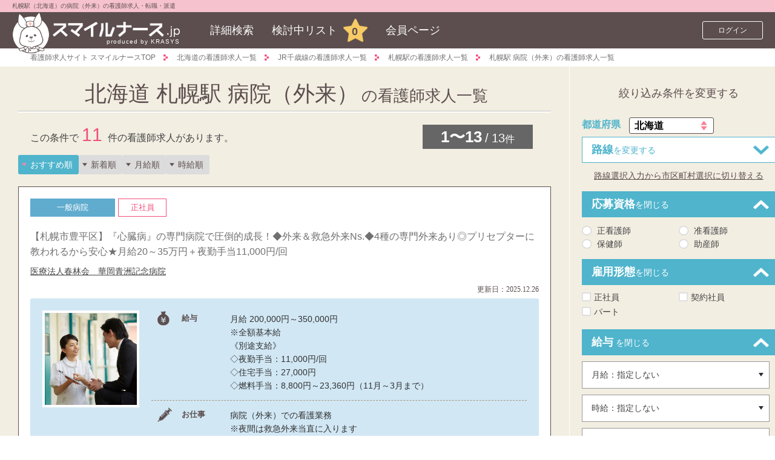

--- FILE ---
content_type: text/html; charset=UTF-8
request_url: https://www.smile-nurse.jp/hokkaido_area/1110919_station/outpatient_ind/
body_size: 21333
content:
<!DOCTYPE html>
<html lang="ja">
<head>
	<!-- page_id: YP-S103d -->
<meta http-equiv="content-language" content="ja" />

<meta name="csrf-token" content="r8hvaCzAJkNNuqRnwec5ErXpJJ1x9Q50c7wC5iEs">
<meta charset="UTF-8">
<meta http-equiv="X-UA-Compatible" content="IE=edge">
<meta name="viewport" content="width=device-width,initial-scale=1.0,minimum-scale=1.0,user-scalable=yes">
<meta name="format-detection" content="telephone=no">
<title>札幌駅（北海道）の病院（外来）の看護師求人一覧【2026年1月最新】｜看護師の求人、転職、派遣ならスマイルナース≪公式≫</title>
<meta name="keywords" content=",札幌駅（北海道）,病院（外来）,看護師求人," />
<meta name="description" content="札幌駅（北海道）の病院（外来）看護師求人一覧です(1)。看護師の求人を探すなら徹底調査と安心サポートの「スマイルナース」へ。「スマイルナース」がキャリアアップを、無料でサポートします。" />
<link rel="canonical" href="https://www.smile-nurse.jp/hokkaido_area/1110315_station/outpatient_ind/" />


<link rel="stylesheet" href="https://cdn.jsdelivr.net/npm/swiper@9/swiper-bundle.min.css"/>
<script src="https://cdn.jsdelivr.net/npm/swiper@9/swiper-bundle.min.js"></script>

<link rel="stylesheet" href="/common/css/base.css" media="all">
<link rel="stylesheet" href="/common/css/layout.css" media="all">
<link rel="stylesheet" href="/common/css/module.css?v=73" media="all">
<link rel="stylesheet" href="/common/css/module-add.css?v=73" media="all">
<link rel="stylesheet" href="/common/css/ionicons/css/ionicons.min.css" media="all">
<link rel="apple-touch-icon-precomposed" href="/common/img/iphone.png">
<link rel="stylesheet" href="/common/css/allpage.css?v=73" media="all">

		<script src="/common/js/jquery.js"></script>
		<script src="/common/js/jquery.autoKana.js"></script>
		<script src="/common/js/common.js?v=73"></script>
		<script src="/common/js/function.js"></script>
		<script src="/common/js/saveupUtility.js?v=73"></script>
		<script src="/common/js/searchUtility.js?v=73"></script>
		<!--[if lt IE 9]><script src="/common/js/html5shiv.min.js"></script><![endif]-->
		<!--[if lt IE 9]><script src="/common/js/respond.min.js"></script><![endif]-->

<!-- Optimize Next -->
<script>(function(p,r,o,j,e,c,t,g){
p['_'+t]={};g=r.createElement('script');g.src='https://www.googletagmanager.com/gtm.js?id=GTM-'+t;r[o].prepend(g);
g=r.createElement('style');g.innerText='.'+e+t+'{visibility:hidden!important}';r[o].prepend(g);
r[o][j].add(e+t);setTimeout(function(){if(r[o][j].contains(e+t)){r[o][j].remove(e+t);p['_'+t]=0}},c)
})(window,document,'documentElement','classList','loading',2000,'52S74VCS')</script>
<!-- End Optimize Next -->
	<script type="application/ld+json">
	{
        "@context": "http://schema.org",
        "@type": "BreadcrumbList",
        "itemListElement": [
			{
				"@type": "ListItem",
				"position": 1,
				"item": {
					"@id": "https://www.smile-nurse.jp/",
					"name": "看護師求人サイト スマイルナースTOP"
				}
			},
			{
				"@type": "ListItem",
				"position": 2,
				"item": {
					"@id": "https://www.smile-nurse.jp/hokkaido_area/",
					"name": "北海道の看護師求人一覧"
				}
							},
									{
						"@type": "ListItem",
						"position": 3,
						"item": {
							"@id": "https://www.smile-nurse.jp/hokkaido_area/11109_line/",
							"name": " JR千歳線の看護師求人一覧"
						}
					},
											{
							"@type": "ListItem",
							"position": 4,
							"item": {
								"@id": "https://www.smile-nurse.jp/hokkaido_area/1110919_station/",
								"name": " 札幌駅の看護師求人一覧"
							}
						},
						{
							"@type": "ListItem",
							"position": 5,
							"item": {
								"@id": "https://www.smile-nurse.jp/hokkaido_area/1110919_station/outpatient_ind/",
								"name": " 札幌駅 病院（外来）の看護師求人一覧"
							}
						}
												        ]
	}
    </script>
	<script language="JavaScript" type="text/javascript">
	function registSaveUp(id){
		var result = confirm('検討中リストに追加しますが宜しいですか？');
		if(result==true){
			var form = document.getElementById("temp_form");
			document.getElementById("offer_id").value=id;
			form.action="/saveupregist.do";
			form.submit();
		}
	}
	function searchSubmit(){
		// var form = document.getElementById("search_form");
		// searchFormSubmit('search_form', form.action);
	}
	</script>
</head>
<body class="sp-header-fix YP-S103d">
	<!-- Start Google Tag Manager -->
<noscript><iframe src="//www.googletagmanager.com/ns.html?id=GTM-P3NX6B"
height="0" width="0" style="display:none;visibility:hidden"></iframe></noscript>
<script>(function(w,d,s,l,i){w[l]=w[l]||[];w[l].push({'gtm.start':
new Date().getTime(),event:'gtm.js'});var f=d.getElementsByTagName(s)[0],
j=d.createElement(s),dl=l!='dataLayer'?'&l='+l:'';j.async=true;j.src=
'//www.googletagmanager.com/gtm.js?id='+i+dl;f.parentNode.insertBefore(j,f);
})(window,document,'script','dataLayer','GTM-P3NX6B');</script>
<!-- End Google Tag Manager -->	<script type="text/javascript">
	var google_tag_params = {
		job_item_id:[
{id: "H-1054602", price: 1, quantity: 1},{id: "H-1027544", price: 1, quantity: 1},{id: "H-1051927", price: 1, quantity: 1},		],
		job_locid: ['01'],
		job_pagetype: 'searchresults',
		job_sitetype: 'd'
	}
	</script>
	<div class="wrapper">
		<form method="get" name="temp_form"  id="temp_form">
			<input type="hidden" name="offer_id" id="offer_id" />
		</form>
		<!-- HEADER -->
		<script type="text/javascript">
$(window).on("load", function(){
	if($("#login_check").val() == 1){
		$("body").addClass("is-login");
	}
});
</script>

<!-- HEADER -->
<header class="header">
	<div class="header-title">
		<h1 class="header-title-in">札幌駅（北海道）の病院（外来）の看護師求人・転職・派遣
</h1>
	</div>
	<div class="header-in">
		<div class="header-logo">
			<div class="icon"><a href="https://www.smile-nurse.jp"><img src="/common/img/logo_header_usasan.png" alt="スマイルナース.jp"></a></div>
			<div class="sitename"><a href="https://www.smile-nurse.jp"><img src="/common/img/logo_header_title.png.png" alt="スマイルナース.jp"></a><p class="logo_co">produced by KRASYS</p></div>
		</div><!-- /header-logo -->
		<nav class="nav-global">
			<ul><li class="menu"><a href="javascript:void(0);">MENU</a></li>
				<li class="nav01"><a href="https://www.smile-nurse.jp">HOME</a></li>
				<li class="nav02"><a href="/compound_retrieval/">詳細検索</a></li>
				<li class="nav03" id="offer_num"><a href="/offer_entry_list/">検討中リスト<span class="count" id="count_num">0</span></a></li>
				<li class="nav04"><a href="/mypage/">会員ページ</a></li></ul>
		</nav><!-- /nav-global -->
		<div class="header-user-utility">
							
				<div class="header-login">
					<div class="btn"><a href="/my/" class="btn-login">ログイン</a></div>
				</div><!-- /header-login -->
					</div><!-- /header-user-utility -->
		<nav class="header-user-nav">
			<ul>
				<li class="nav02"><a href="/compound_retrieval/">詳細検索</a></li>
				<li class="nav03" id="header_offer_num"><a href="/offer_entry_list/">検討中<span class="count" id="header_count_num">0</span></a></li>
				<li class="nav04"><a href="/mypage/">マイページ</a></li>
			</ul>
		</nav>
	</div><!-- /header-in -->
		<nav class="nav-drawer">
		<div class="nav-drawer-in">
			<div class="nav-drawer-head"><p class="nav-drawer-close js-drawer-close"><img src="/common/img/ico_drawer_close.png" alt="閉じる"></p></div>
			<ul class="nav-drawer-list">
				<li class="nav-drawer-item drawer01"><a href="/guide/" class="nav-drawer-item-in">はじめての方へ</a></li>
				<li class="nav-drawer-item drawer02"><a href="/jobs/" class="nav-drawer-item-in">看護師　転職サポート</a></li>
				<li class="nav-drawer-item drawer03"><a href="/faq/" class="nav-drawer-item-in">サービスQ&amp;A</a></li>
				<li class="nav-drawer-item drawer04"><a href="/information/" class="nav-drawer-item-in">お知らせ</a></li>
				<li class="nav-drawer-item drawer05"><a href="/user_entry/" class="nav-drawer-item-in">求人紹介サービス申し込み</a></li>
				<li class="nav-drawer-item drawer07"><a href="/client/" class="nav-drawer-item-in">人材をお探しの法人様へ</a></li>
			</ul>
		</div>
	</nav><!-- /nav-drawer -->
</header><!-- /header -->
<!-- /NAVIGATION -->
		<!-- contents -->
		<div class="contents-lower">
			<nav class="nav-breadcrumb"><ul>
				<li><a href="https://www.smile-nurse.jp">看護師求人サイト スマイルナースTOP</a></li>
				<li><a href="/hokkaido_area/">北海道の看護師求人一覧</a></li>
												<li><a href="/hokkaido_area/11109_line/"> JR千歳線の看護師求人一覧</a></li>
											<li><a href="/hokkaido_area/1110919_station/"> 札幌駅の看護師求人一覧</a></li>
						<li><a href="/hokkaido_area/1110919_station/outpatient_ind/"> 札幌駅 病院（外来）の看護師求人一覧</a></li>
															</ul></nav><!-- /nav-breadcrumb -->
			<div class="contents-lower-in">
				<article class="contents-lower-main">
					<div class="contents-lower-main-in">
						<h2 class="ttl-cmn-01 s-medium"><span class="ttl-cmn-01-head">北海道 札幌駅 病院（外来）</span>の看護師求人一覧</h2>
						<div class="btn-wrap-sp">
							<p class="btn-type-05 js-nav-btn"><span class="btn-type-05-in">検索条件を変更する</span></p>
						</div>
						<div class="area-results">
							<div class="box-pager only-pc">
								<div class="box-pager-in">
									<nav class="nav-pager">
										<div class="nav-pager-in">
											<div class="nav-pager-body">
												<p class="nav-pager-text">
<span class="current">1〜13</span><span class="full">13</span>件												</p>
											</div><!-- /nav-pager-body -->
										</div><!-- /nav-pager-in -->
									</nav><!-- /nav-pager -->
									<p class="box-pager-text">この条件で<span class="box-pager-count">11</span> 件の<span class="box-pager-text-in">看護師求人があります。</span></p>
								</div><!-- /box-pager-in -->
							</div><!-- /box-pager -->

							<ul class="sort-list">
		<li><a class="trans  is-active " href="https://www.smile-nurse.jp/hokkaido_area/1110919_station/outpatient_ind/?sort=recommended">おすすめ順</a></li>
	<li><a class="trans " href="https://www.smile-nurse.jp/hokkaido_area/1110919_station/outpatient_ind/?sort=new">新着順</a></li>
		
	<li><a class="trans " href="https://www.smile-nurse.jp/hokkaido_area/1110919_station/outpatient_ind/?sort=month_s">月給順</a></li>
	<li><a class="trans " href="https://www.smile-nurse.jp/hokkaido_area/1110919_station/outpatient_ind/?sort=time_s">時給順</a></li>
</ul>

							<div class="mod-offer-wrap list-area">
		<div class="mod-offer mod-offer--list-search type01">
										<div class="mod-offer-head">
										<div class="mod-offer-head-top ">
												<div class="mod-icons">
												<p class="icon industry">一般病院</p>
												<p class="icon employment">正社員</p>
											</div>
										</div>
										<div class="mod-offer-head-bottom list-ttl-area">
											<div class="img-left">
												<a href="/hokkaido_area/H-1054602/">
													<img src="/img/offer_thumb/39309832.jpg" alt="" width="100" height="100">
												</a>
											</div>
											<div class="tti-right">
													<h3>
													<a href="/hokkaido_area/H-1054602/" class="mod-offer-title txt-cmn-02">【札幌市豊平区】『心臓病』の専門病院で圧倒的成長！◆外来＆救急外来Ns.◆4種の専門外来あり◎プリセプターに教われるから安心★月給20～35万円＋夜勤手当11,000円/回</a>
												</h3>
											</div>
										</div>
																				<div class="tti-work-place"><a href="/hokkaido_area/11981_place/" target="_blank" rel="noopener">医療法人春林会　華岡青洲記念病院</a></div>
																				<div class="mod-offer-head-date">
											更新日：<span>2025.12.26</span>
										</div>
									</div><!-- /mod-offer-head -->
									<div class="mod-offer-body">
										<div class="mod-offer-image"><figure class="fig-cmn">
											<img src="/img/offer_thumb/39309832.jpg" alt="医療法人春林会　華岡青洲記念病院 H-1054602">
										</figure></div>
									<dl class="mod-offer-detail">
										<dt class="mod-offer-detail-head s-salary">給与</dt>
										<dd class="mod-offer-detail-body">
											<p class="txt-cmn">月給 200,000円～350,000円</p>
											<p class="txt-cmn s-mt00 only-pc">※全額基本給<br>《別途支給》<br>◇夜勤手当：11,000円/回<br>◇住宅手当：27,000円<br>◇燃料手当：8,800円～23,360円（11月～3月まで）</p>
										</dd>

										<dt class="mod-offer-detail-head s-job-description">お仕事</dt>
										<dd class="mod-offer-detail-body">
											<p class="txt-cmn">
																						病院（外来）での看護業務																																		<span class="only-pc"><br>※夜間は救急外来当直に入ります</span>
																						</p>
										</dd>

															<dt class="mod-offer-detail-head s-place">勤務地</dt><dd class="mod-offer-detail-body"><p class="txt-cmn">北海道札幌市豊平区美園三条5-3-1</p></dd>
																	<dt class="mod-offer-detail-head s-train">最寄駅</dt><dd class="mod-offer-detail-body"><p class="txt-cmn">
																							札幌市営地下鉄東豊線&nbsp;美園駅
																	徒歩10分
																																													<br/>
																									札幌市営地下鉄東西線&nbsp;白石駅
																	徒歩14分
																																													<br/>
																									JR函館本線(小樽～旭川)&nbsp;札幌駅
												バス16分&nbsp;下車後徒歩1分																																							</p></dd>
												</dl>
									</div><!-- /mod-offer-body -->
									<div class="mod-offer-cat">
										<ul class="mod-offer-cat-list">
																																				<li class="icon outline">年休120日以上</li>
																																																<li class="icon outline">託児所あり</li>
																																																<li class="icon outline">車通勤OK</li>
																																																<li class="icon outline">二交代</li>
																																																<li class="icon outline">スキルアップ</li>
																																																<li class="icon outline">残業月10h以下</li>
																																																<li class="icon outline">お休み充実</li>
																																																<li class="icon outline">夜勤あり</li>
																																	</ul>
										<div class="mod-offer-bottom">
											<div class="mod-offer-image">
												<figure class="fig-cmn">
													<img src="/img/offer_thumb/39309832.jpg" alt="医療法人春林会　華岡青洲記念病院 H-1054602">
												</figure>
											</div>
											<div class="mod-offer-bottom-btns-wrap">
												<div class="mod-offer-bottom-btns">
																										<p class="mod-offer-bottom-favorite js-curious" onclick="clickSaveup(this, 'H-1054602', 20, 'YP-S103d', 2)"><span>お気に入り</span></p>
																										<a href="/hokkaido_area/H-1054602/" class="mod-offer-cat-btn">詳細を見る</a>
												</div>
											</div>
										</div>
									</div>
								</div><!-- /mod-offer -->
	<div class="mod-offer mod-offer--list-search type01">
										<div class="mod-offer-head">
										<div class="mod-offer-head-top ">
												<div class="mod-icons">
												<p class="icon industry">一般病院</p>
												<p class="icon employment">正社員</p>
											</div>
										</div>
										<div class="mod-offer-head-bottom list-ttl-area">
											<div class="img-left">
												<a href="/hokkaido_area/H-1027544/">
													<img src="/img/offer_thumb/70904015.jpg" alt="" width="100" height="100">
												</a>
											</div>
											<div class="tti-right">
													<h3>
													<a href="/hokkaido_area/H-1027544/" class="mod-offer-title txt-cmn-02">【札幌市南区】整形外科専門病院で、人気の外来ワーク♪。* 肩・膝・肘など各部位の専門ドクターそろい踏み！17:00もしくは18:00までの勤務で《月給20.7～36.4万円》</a>
												</h3>
											</div>
										</div>
																				<div class="tti-work-place"><a href="/hokkaido_area/257483_place/" target="_blank" rel="noopener">医療法人五輪橋整形外科病院</a></div>
																				<div class="mod-offer-head-date">
											更新日：<span>2025.12.15</span>
										</div>
									</div><!-- /mod-offer-head -->
									<div class="mod-offer-body">
										<div class="mod-offer-image"><figure class="fig-cmn">
											<img src="/img/offer_thumb/70904015.jpg" alt="医療法人五輪橋整形外科病院 H-1027544">
										</figure></div>
									<dl class="mod-offer-detail">
										<dt class="mod-offer-detail-head s-salary">給与</dt>
										<dd class="mod-offer-detail-body">
											<p class="txt-cmn">月給 207,000円～364,000円</p>
											<p class="txt-cmn s-mt00 only-pc"></p>
										</dd>

										<dt class="mod-offer-detail-head s-job-description">お仕事</dt>
										<dd class="mod-offer-detail-body">
											<p class="txt-cmn">
																						病院（外来）での看護業務																																		<span class="only-pc"><br></span>
																						</p>
										</dd>

															<dt class="mod-offer-detail-head s-place">勤務地</dt><dd class="mod-offer-detail-body"><p class="txt-cmn">北海道札幌市南区川沿２条１－２－５６</p></dd>
																	<dt class="mod-offer-detail-head s-train">最寄駅</dt><dd class="mod-offer-detail-body"><p class="txt-cmn">
																							札幌市営地下鉄南北線&nbsp;真駒内駅
												バス8分&nbsp;下車後徒歩1分																																	<br/>
																									札幌市電&nbsp;石山通駅
												バス10分&nbsp;下車後徒歩1分																																	<br/>
																									JR函館本線(小樽～旭川)&nbsp;札幌駅
												バス30分&nbsp;下車後徒歩1分																																							</p></dd>
												</dl>
									</div><!-- /mod-offer-body -->
									<div class="mod-offer-cat">
										<ul class="mod-offer-cat-list">
																																				<li class="icon outline">高専門性</li>
																																																<li class="icon outline">スキルアップ</li>
																																																<li class="icon outline">日勤のみ</li>
																																																<li class="icon outline">残業月10h以下</li>
																																																<li class="icon outline">車通勤OK</li>
																																																<li class="icon outline">未経験OK</li>
																																	</ul>
										<div class="mod-offer-bottom">
											<div class="mod-offer-image">
												<figure class="fig-cmn">
													<img src="/img/offer_thumb/70904015.jpg" alt="医療法人五輪橋整形外科病院 H-1027544">
												</figure>
											</div>
											<div class="mod-offer-bottom-btns-wrap">
												<div class="mod-offer-bottom-btns">
																										<p class="mod-offer-bottom-favorite js-curious" onclick="clickSaveup(this, 'H-1027544', 20, 'YP-S103d', 2)"><span>お気に入り</span></p>
																										<a href="/hokkaido_area/H-1027544/" class="mod-offer-cat-btn">詳細を見る</a>
												</div>
											</div>
										</div>
									</div>
								</div><!-- /mod-offer -->
	<div class="mod-offer mod-offer--list-search type01">
										<div class="mod-offer-head">
										<div class="mod-offer-head-top ">
												<div class="mod-icons">
												<p class="icon industry">ケアミックス病院</p>
												<p class="icon employment">パート</p>
											</div>
										</div>
										<div class="mod-offer-head-bottom list-ttl-area">
											<div class="img-left">
												<a href="/hokkaido_area/H-1051927/">
													<img src="/img/offer_thumb/97115866.jpg" alt="" width="100" height="100">
												</a>
											</div>
											<div class="tti-right">
													<h3>
													<a href="/hokkaido_area/H-1051927/" class="mod-offer-title txt-cmn-02">【日高郡新ひだか町】ケアミックス病院《外来》でパートWORK！『いつもの看護師さん』として、日高地域の皆さんの健康サポート★。*保育所や学童保育のご用意も♪</a>
												</h3>
											</div>
										</div>
																				<div class="tti-work-place"><a href="/hokkaido_area/360219_place/" target="_blank" rel="noopener">医療法人徳洲会　日高徳洲会病院</a></div>
																				<div class="mod-offer-head-date">
											更新日：<span>2025.11.28</span>
										</div>
									</div><!-- /mod-offer-head -->
									<div class="mod-offer-body">
										<div class="mod-offer-image"><figure class="fig-cmn">
											<img src="/img/offer_thumb/97115866.jpg" alt="医療法人徳洲会　日高徳洲会病院 H-1051927">
										</figure></div>
									<dl class="mod-offer-detail">
										<dt class="mod-offer-detail-head s-salary">給与</dt>
										<dd class="mod-offer-detail-body">
											<p class="txt-cmn">時給 1,300円～</p>
											<p class="txt-cmn s-mt00 only-pc"></p>
										</dd>

										<dt class="mod-offer-detail-head s-job-description">お仕事</dt>
										<dd class="mod-offer-detail-body">
											<p class="txt-cmn">
																						病院（外来）での看護業務																																		<span class="only-pc"><br></span>
																						</p>
										</dd>

															<dt class="mod-offer-detail-head s-place">勤務地</dt><dd class="mod-offer-detail-body"><p class="txt-cmn">北海道日高郡新ひだか町静内こうせい町1丁目10-27</p></dd>
																	<dt class="mod-offer-detail-head s-train">最寄駅</dt><dd class="mod-offer-detail-body"><p class="txt-cmn">
																							JR千歳線&nbsp;新札幌駅
																									車100分
																																	<br/>
																									JR函館本線(小樽～旭川)&nbsp;札幌駅
																									車120分
																																	<br/>
																									札幌市営地下鉄東西線&nbsp;東札幌駅
																									車120分
																																							</p></dd>
												</dl>
									</div><!-- /mod-offer-body -->
									<div class="mod-offer-cat">
										<ul class="mod-offer-cat-list">
																																				<li class="icon outline">日勤のみ</li>
																																																<li class="icon outline">残業月10h以下</li>
																																																<li class="icon outline">託児所あり</li>
																																																<li class="icon outline">土日祝勤務可</li>
																																																<li class="icon outline">教育研修充実</li>
																																																<li class="icon outline">制服貸与</li>
																																																<li class="icon outline">子育て支援充実</li>
																																	</ul>
										<div class="mod-offer-bottom">
											<div class="mod-offer-image">
												<figure class="fig-cmn">
													<img src="/img/offer_thumb/97115866.jpg" alt="医療法人徳洲会　日高徳洲会病院 H-1051927">
												</figure>
											</div>
											<div class="mod-offer-bottom-btns-wrap">
												<div class="mod-offer-bottom-btns">
																										<p class="mod-offer-bottom-favorite js-curious" onclick="clickSaveup(this, 'H-1051927', 20, 'YP-S103d', 2)"><span>お気に入り</span></p>
																										<a href="/hokkaido_area/H-1051927/" class="mod-offer-cat-btn">詳細を見る</a>
												</div>
											</div>
										</div>
									</div>
								</div><!-- /mod-offer -->
	<div class="mod-offer mod-offer--list-search type01">
										<div class="mod-offer-head">
										<div class="mod-offer-head-top ">
												<div class="mod-icons">
												<p class="icon industry">一般病院</p>
												<p class="icon employment">正社員</p>
											</div>
										</div>
										<div class="mod-offer-head-bottom list-ttl-area">
											<div class="img-left">
												<a href="/hokkaido_area/H-1042821/">
													<img src="/img/offer_thumb/109608290.jpg" alt="" width="100" height="100">
												</a>
											</div>
											<div class="tti-right">
													<h3>
													<a href="/hokkaido_area/H-1042821/" class="mod-offer-title txt-cmn-02">【札幌市中央区】《土日祝休みの正社員》心臓血管外科、循環器内科に強み！急性期病院●外来●で、患者さまのファーストコンタクトを受けとめて◇*。老年医療への学びも深まる◎賞与実績4.0ヶ月♪</a>
												</h3>
											</div>
										</div>
																				<div class="tti-work-place"><a href="/hokkaido_area/256626_place/" target="_blank" rel="noopener">社会医療法人鳩仁会　札幌中央病院</a></div>
																				<div class="mod-offer-head-date">
											更新日：<span>2025.11.28</span>
										</div>
									</div><!-- /mod-offer-head -->
									<div class="mod-offer-body">
										<div class="mod-offer-image"><figure class="fig-cmn">
											<img src="/img/offer_thumb/109608290.jpg" alt="社会医療法人鳩仁会　札幌中央病院 H-1042821">
										</figure></div>
									<dl class="mod-offer-detail">
										<dt class="mod-offer-detail-head s-salary">給与</dt>
										<dd class="mod-offer-detail-body">
											<p class="txt-cmn">月給 209,100円～224,800円</p>
											<p class="txt-cmn s-mt00 only-pc">※上記給与には基本給＋資格手当を含みます。<br><br>《内訳》<br>◇基本給：202,100～217,800円<br>◇資格手当：7,000円<br><br>☆別途、住宅手当・扶養手当・燃料手当・寒冷地手当・保育補助あり</p>
										</dd>

										<dt class="mod-offer-detail-head s-job-description">お仕事</dt>
										<dd class="mod-offer-detail-body">
											<p class="txt-cmn">
																						病院（外来）での看護業務																																		<span class="only-pc"><br>◇問診<br />
◇注射・採血・点滴などの処置<br />
◇検査準備・介助<br />
その他</span>
																						</p>
										</dd>

															<dt class="mod-offer-detail-head s-place">勤務地</dt><dd class="mod-offer-detail-body"><p class="txt-cmn">北海道札幌市中央区南九条西10-1-50</p></dd>
																	<dt class="mod-offer-detail-head s-train">最寄駅</dt><dd class="mod-offer-detail-body"><p class="txt-cmn">
																							札幌市電&nbsp;山鼻９条駅
																	徒歩9分
																																													<br/>
																									札幌市電&nbsp;西線９条旭山公園通駅
																	徒歩9分
																																													<br/>
																									札幌市営地下鉄東西線&nbsp;西１１丁目駅
												バス4分&nbsp;下車後徒歩1分																																							</p></dd>
												</dl>
									</div><!-- /mod-offer-body -->
									<div class="mod-offer-cat">
										<ul class="mod-offer-cat-list">
																																				<li class="icon outline">土日休み</li>
																																																<li class="icon outline">日勤のみ</li>
																																																<li class="icon outline">年休120日以上</li>
																																																<li class="icon outline">残業月10h以下</li>
																																																<li class="icon outline">お休み充実</li>
																																																<li class="icon outline">制服貸与</li>
																																	</ul>
										<div class="mod-offer-bottom">
											<div class="mod-offer-image">
												<figure class="fig-cmn">
													<img src="/img/offer_thumb/109608290.jpg" alt="社会医療法人鳩仁会　札幌中央病院 H-1042821">
												</figure>
											</div>
											<div class="mod-offer-bottom-btns-wrap">
												<div class="mod-offer-bottom-btns">
																										<p class="mod-offer-bottom-favorite js-curious" onclick="clickSaveup(this, 'H-1042821', 20, 'YP-S103d', 2)"><span>お気に入り</span></p>
																										<a href="/hokkaido_area/H-1042821/" class="mod-offer-cat-btn">詳細を見る</a>
												</div>
											</div>
										</div>
									</div>
								</div><!-- /mod-offer -->
	<div class="mod-offer mod-offer--list-search type01">
										<div class="mod-offer-head">
										<div class="mod-offer-head-top ">
												<div class="mod-icons">
												<p class="icon industry">ケアミックス病院</p>
												<p class="icon employment">正社員</p>
											</div>
										</div>
										<div class="mod-offer-head-bottom list-ttl-area">
											<div class="img-left">
												<a href="/hokkaido_area/H-1051907/">
													<img src="/img/offer_thumb/92529327.jpg" alt="" width="100" height="100">
												</a>
											</div>
											<div class="tti-right">
													<h3>
													<a href="/hokkaido_area/H-1051907/" class="mod-offer-title txt-cmn-02">【日高郡新ひだか町】■社宅あり■日高地域の急性期＆救急医療ささえる！ケアミックス病院《外来》セクションで常勤ナース募集★*内科～外科～小児科まで幅ひろく経験。◇24h保育所完備◇</a>
												</h3>
											</div>
										</div>
																				<div class="tti-work-place"><a href="/hokkaido_area/360219_place/" target="_blank" rel="noopener">医療法人徳洲会　日高徳洲会病院</a></div>
																				<div class="mod-offer-head-date">
											更新日：<span>2025.11.28</span>
										</div>
									</div><!-- /mod-offer-head -->
									<div class="mod-offer-body">
										<div class="mod-offer-image"><figure class="fig-cmn">
											<img src="/img/offer_thumb/92529327.jpg" alt="医療法人徳洲会　日高徳洲会病院 H-1051907">
										</figure></div>
									<dl class="mod-offer-detail">
										<dt class="mod-offer-detail-head s-salary">給与</dt>
										<dd class="mod-offer-detail-body">
											<p class="txt-cmn">月給 279,950円～</p>
											<p class="txt-cmn s-mt00 only-pc">※上記給与には基本給＋各種手当＋夜勤手当（4回分）を含みます。<br><br>《内訳》<br>◇基本給：175,000円～<br>◇調整手当：5,250円～21,496円<br>◇処遇改善手当：2,700円<br>◇夜勤手当：13,000円/回<br>ほか<br><br>《別途支給》<br>◇住宅手当：上限24,000円／月<br>◇寒冷地手当：45,000円～120,000円</p>
										</dd>

										<dt class="mod-offer-detail-head s-job-description">お仕事</dt>
										<dd class="mod-offer-detail-body">
											<p class="txt-cmn">
																						病院（外来）での看護業務																																		<span class="only-pc"><br></span>
																						</p>
										</dd>

															<dt class="mod-offer-detail-head s-place">勤務地</dt><dd class="mod-offer-detail-body"><p class="txt-cmn">北海道日高郡新ひだか町静内こうせい町1丁目10-27</p></dd>
																	<dt class="mod-offer-detail-head s-train">最寄駅</dt><dd class="mod-offer-detail-body"><p class="txt-cmn">
																							JR千歳線&nbsp;新札幌駅
																									車100分
																																	<br/>
																									JR函館本線(小樽～旭川)&nbsp;札幌駅
																									車120分
																																	<br/>
																									札幌市営地下鉄東西線&nbsp;東札幌駅
																									車120分
																																							</p></dd>
												</dl>
									</div><!-- /mod-offer-body -->
									<div class="mod-offer-cat">
										<ul class="mod-offer-cat-list">
																																				<li class="icon outline">二交代</li>
																																																<li class="icon outline">夜勤あり</li>
																																																<li class="icon outline">残業月10h以下</li>
																																																<li class="icon outline">寮・社宅あり</li>
																																																<li class="icon outline">託児所あり</li>
																																																<li class="icon outline">土日祝勤務可</li>
																																																<li class="icon outline">教育研修充実</li>
																																																<li class="icon outline">ブランク可</li>
																																	</ul>
										<div class="mod-offer-bottom">
											<div class="mod-offer-image">
												<figure class="fig-cmn">
													<img src="/img/offer_thumb/92529327.jpg" alt="医療法人徳洲会　日高徳洲会病院 H-1051907">
												</figure>
											</div>
											<div class="mod-offer-bottom-btns-wrap">
												<div class="mod-offer-bottom-btns">
																										<p class="mod-offer-bottom-favorite js-curious" onclick="clickSaveup(this, 'H-1051907', 20, 'YP-S103d', 2)"><span>お気に入り</span></p>
																										<a href="/hokkaido_area/H-1051907/" class="mod-offer-cat-btn">詳細を見る</a>
												</div>
											</div>
										</div>
									</div>
								</div><!-- /mod-offer -->
	<div class="mod-offer mod-offer--list-search type01">
										<div class="mod-offer-head">
										<div class="mod-offer-head-top ">
												<div class="mod-icons">
												<p class="icon industry">ケアミックス病院</p>
												<p class="icon employment">正社員</p>
											</div>
										</div>
										<div class="mod-offer-head-bottom list-ttl-area">
											<div class="img-left">
												<a href="/hokkaido_area/H-1051908/">
													<img src="/img/offer_thumb/39309832.jpg" alt="" width="100" height="100">
												</a>
											</div>
											<div class="tti-right">
													<h3>
													<a href="/hokkaido_area/H-1051908/" class="mod-offer-title txt-cmn-02">【日高郡新ひだか町】日高地域の救急医療ささえる最前線！ケアミックス病院《外来》で日勤帯にご活躍を☆.。全世代へ向けたプライマリ・ケアと救急医療をまなべる職場●24h保育所完備●</a>
												</h3>
											</div>
										</div>
																				<div class="tti-work-place"><a href="/hokkaido_area/360219_place/" target="_blank" rel="noopener">医療法人徳洲会　日高徳洲会病院</a></div>
																				<div class="mod-offer-head-date">
											更新日：<span>2025.11.28</span>
										</div>
									</div><!-- /mod-offer-head -->
									<div class="mod-offer-body">
										<div class="mod-offer-image"><figure class="fig-cmn">
											<img src="/img/offer_thumb/39309832.jpg" alt="医療法人徳洲会　日高徳洲会病院 H-1051908">
										</figure></div>
									<dl class="mod-offer-detail">
										<dt class="mod-offer-detail-head s-salary">給与</dt>
										<dd class="mod-offer-detail-body">
											<p class="txt-cmn">月給 227,950円～</p>
											<p class="txt-cmn s-mt00 only-pc">※上記給与には基本給＋各種手当を含みます。<br><br>《内訳》<br>◇基本給：175,000円～<br>◇調整手当：5,250円～21,496円<br>◇処遇改善手当：2,700円<br><br>ほか<br><br>《別途支給》<br>◇住宅手当：上限24,000円／月<br>◇寒冷地手当：45,000円～120,000円</p>
										</dd>

										<dt class="mod-offer-detail-head s-job-description">お仕事</dt>
										<dd class="mod-offer-detail-body">
											<p class="txt-cmn">
																						病院（外来）での看護業務																																		<span class="only-pc"><br></span>
																						</p>
										</dd>

															<dt class="mod-offer-detail-head s-place">勤務地</dt><dd class="mod-offer-detail-body"><p class="txt-cmn">北海道日高郡新ひだか町静内こうせい町1丁目10-27</p></dd>
																	<dt class="mod-offer-detail-head s-train">最寄駅</dt><dd class="mod-offer-detail-body"><p class="txt-cmn">
																							JR千歳線&nbsp;新札幌駅
																									車100分
																																	<br/>
																									JR函館本線(小樽～旭川)&nbsp;札幌駅
																									車120分
																																	<br/>
																									札幌市営地下鉄東西線&nbsp;東札幌駅
																									車120分
																																							</p></dd>
												</dl>
									</div><!-- /mod-offer-body -->
									<div class="mod-offer-cat">
										<ul class="mod-offer-cat-list">
																																				<li class="icon outline">日勤のみ</li>
																																																<li class="icon outline">残業月10h以下</li>
																																																<li class="icon outline">託児所あり</li>
																																																<li class="icon outline">土日祝勤務可</li>
																																																<li class="icon outline">教育研修充実</li>
																																																<li class="icon outline">ブランク可</li>
																																																<li class="icon outline">制服貸与</li>
																																																<li class="icon outline">子育て支援充実</li>
																																	</ul>
										<div class="mod-offer-bottom">
											<div class="mod-offer-image">
												<figure class="fig-cmn">
													<img src="/img/offer_thumb/39309832.jpg" alt="医療法人徳洲会　日高徳洲会病院 H-1051908">
												</figure>
											</div>
											<div class="mod-offer-bottom-btns-wrap">
												<div class="mod-offer-bottom-btns">
																										<p class="mod-offer-bottom-favorite js-curious" onclick="clickSaveup(this, 'H-1051908', 20, 'YP-S103d', 2)"><span>お気に入り</span></p>
																										<a href="/hokkaido_area/H-1051908/" class="mod-offer-cat-btn">詳細を見る</a>
												</div>
											</div>
										</div>
									</div>
								</div><!-- /mod-offer -->
	<div class="mod-offer mod-offer--list-search type01">
										<div class="mod-offer-head">
										<div class="mod-offer-head-top ">
												<div class="mod-icons">
												<p class="icon industry">一般病院</p>
												<p class="icon employment">パート</p>
											</div>
										</div>
										<div class="mod-offer-head-bottom list-ttl-area">
											<div class="img-left">
												<a href="/hokkaido_area/H-1028257/">
													<img src="/img/offer_thumb/97115866.jpg" alt="" width="100" height="100">
												</a>
											</div>
											<div class="tti-right">
													<h3>
													<a href="/hokkaido_area/H-1028257/" class="mod-offer-title txt-cmn-02">【札幌市南区】《週1日・土曜午前診のみ》扶養内で働きたいナースにおすすめ！●整形外科病院×外来パート●問診や診察補助、処置、患者さん・ご家族への説明などをおまかせ☆★</a>
												</h3>
											</div>
										</div>
																				<div class="tti-work-place"><a href="/hokkaido_area/257483_place/" target="_blank" rel="noopener">医療法人五輪橋整形外科病院</a></div>
																				<div class="mod-offer-head-date">
											更新日：<span>2025.11.28</span>
										</div>
									</div><!-- /mod-offer-head -->
									<div class="mod-offer-body">
										<div class="mod-offer-image"><figure class="fig-cmn">
											<img src="/img/offer_thumb/97115866.jpg" alt="医療法人五輪橋整形外科病院 H-1028257">
										</figure></div>
									<dl class="mod-offer-detail">
										<dt class="mod-offer-detail-head s-salary">給与</dt>
										<dd class="mod-offer-detail-body">
											<p class="txt-cmn">時給 1,400円～</p>
											<p class="txt-cmn s-mt00 only-pc"></p>
										</dd>

										<dt class="mod-offer-detail-head s-job-description">お仕事</dt>
										<dd class="mod-offer-detail-body">
											<p class="txt-cmn">
																						病院（外来）での看護業務																																		<span class="only-pc"><br>◇問診<br />
◇診察補助<br />
◇注射・採血・固定などの処置<br />
その他</span>
																						</p>
										</dd>

															<dt class="mod-offer-detail-head s-place">勤務地</dt><dd class="mod-offer-detail-body"><p class="txt-cmn">北海道札幌市南区川沿２条１－２－５６</p></dd>
																	<dt class="mod-offer-detail-head s-train">最寄駅</dt><dd class="mod-offer-detail-body"><p class="txt-cmn">
																							札幌市営地下鉄南北線&nbsp;真駒内駅
												バス8分&nbsp;下車後徒歩1分																																	<br/>
																									札幌市電&nbsp;石山通駅
												バス10分&nbsp;下車後徒歩1分																																	<br/>
																									JR函館本線(小樽～旭川)&nbsp;札幌駅
												バス30分&nbsp;下車後徒歩1分																																							</p></dd>
												</dl>
									</div><!-- /mod-offer-body -->
									<div class="mod-offer-cat">
										<ul class="mod-offer-cat-list">
																																				<li class="icon outline">日勤のみ</li>
																																																<li class="icon outline">扶養内</li>
																																																<li class="icon outline">週1日～OK</li>
																																																<li class="icon outline">短時間</li>
																																																<li class="icon outline">残業月10h以下</li>
																																	</ul>
										<div class="mod-offer-bottom">
											<div class="mod-offer-image">
												<figure class="fig-cmn">
													<img src="/img/offer_thumb/97115866.jpg" alt="医療法人五輪橋整形外科病院 H-1028257">
												</figure>
											</div>
											<div class="mod-offer-bottom-btns-wrap">
												<div class="mod-offer-bottom-btns">
																										<p class="mod-offer-bottom-favorite js-curious" onclick="clickSaveup(this, 'H-1028257', 20, 'YP-S103d', 2)"><span>お気に入り</span></p>
																										<a href="/hokkaido_area/H-1028257/" class="mod-offer-cat-btn">詳細を見る</a>
												</div>
											</div>
										</div>
									</div>
								</div><!-- /mod-offer -->
	<div class="mod-offer mod-offer--list-search type01">
										<div class="mod-offer-head">
										<div class="mod-offer-head-top ">
												<div class="mod-icons">
												<p class="icon industry">一般病院</p>
												<p class="icon employment">パート</p>
											</div>
										</div>
										<div class="mod-offer-head-bottom list-ttl-area">
											<div class="img-left">
												<a href="/hokkaido_area/H-1054578/">
													<img src="/img/offer_thumb/39309832.jpg" alt="" width="100" height="100">
												</a>
											</div>
											<div class="tti-right">
													<h3>
													<a href="/hokkaido_area/H-1054578/" class="mod-offer-title txt-cmn-02">【札幌市白石区】17:00定時◎＜菊水元町＞内視鏡や透析に強い一般病院で『外来』パート★Ns.用の託児所あり＆休み希望も遠慮なく出せる！子育てとの両立応援しています◎*</a>
												</h3>
											</div>
										</div>
																				<div class="tti-work-place"><a href="/hokkaido_area/170072_place/" target="_blank" rel="noopener">医療法人菊郷会　札幌センチュリー病院</a></div>
																				<div class="mod-offer-head-date">
											更新日：<span>2025.11.28</span>
										</div>
									</div><!-- /mod-offer-head -->
									<div class="mod-offer-body">
										<div class="mod-offer-image"><figure class="fig-cmn">
											<img src="/img/offer_thumb/39309832.jpg" alt="医療法人菊郷会　札幌センチュリー病院 H-1054578">
										</figure></div>
									<dl class="mod-offer-detail">
										<dt class="mod-offer-detail-head s-salary">給与</dt>
										<dd class="mod-offer-detail-body">
											<p class="txt-cmn">時給 1,150円～1,300円</p>
											<p class="txt-cmn s-mt00 only-pc"></p>
										</dd>

										<dt class="mod-offer-detail-head s-job-description">お仕事</dt>
										<dd class="mod-offer-detail-body">
											<p class="txt-cmn">
																						病院（外来）での看護業務																																		<span class="only-pc"><br></span>
																						</p>
										</dd>

															<dt class="mod-offer-detail-head s-place">勤務地</dt><dd class="mod-offer-detail-body"><p class="txt-cmn">北海道札幌市白石区菊水元町5条3丁目5番10号</p></dd>
																	<dt class="mod-offer-detail-head s-train">最寄駅</dt><dd class="mod-offer-detail-body"><p class="txt-cmn">
																							札幌市営地下鉄東西線&nbsp;白石駅
												バス9分&nbsp;下車後徒歩3分																																	<br/>
																									札幌市営地下鉄東西線&nbsp;菊水駅
												バス9分&nbsp;下車後徒歩3分																																	<br/>
																									JR函館本線(小樽～旭川)&nbsp;札幌駅
												バス20分&nbsp;下車後徒歩3分																																							</p></dd>
												</dl>
									</div><!-- /mod-offer-body -->
									<div class="mod-offer-cat">
										<ul class="mod-offer-cat-list">
																																				<li class="icon outline">日勤のみ</li>
																																																<li class="icon outline">託児所あり</li>
																																																<li class="icon outline">未経験OK</li>
																																																<li class="icon outline">教育研修充実</li>
																																																<li class="icon outline">子育て支援充実</li>
																																																<li class="icon outline">残業月10h以下</li>
																																																<li class="icon outline">車通勤OK</li>
																																																<li class="icon outline">制服貸与</li>
																																	</ul>
										<div class="mod-offer-bottom">
											<div class="mod-offer-image">
												<figure class="fig-cmn">
													<img src="/img/offer_thumb/39309832.jpg" alt="医療法人菊郷会　札幌センチュリー病院 H-1054578">
												</figure>
											</div>
											<div class="mod-offer-bottom-btns-wrap">
												<div class="mod-offer-bottom-btns">
																										<p class="mod-offer-bottom-favorite js-curious" onclick="clickSaveup(this, 'H-1054578', 20, 'YP-S103d', 2)"><span>お気に入り</span></p>
																										<a href="/hokkaido_area/H-1054578/" class="mod-offer-cat-btn">詳細を見る</a>
												</div>
											</div>
										</div>
									</div>
								</div><!-- /mod-offer -->
	<div class="mod-offer mod-offer--list-search type01">
										<div class="mod-offer-head">
										<div class="mod-offer-head-top ">
												<div class="mod-icons">
												<p class="icon industry">一般病院</p>
												<p class="icon employment">正社員</p>
											</div>
										</div>
										<div class="mod-offer-head-bottom list-ttl-area">
											<div class="img-left">
												<a href="/hokkaido_area/H-1053440/">
													<img src="/img/offer_thumb/70904015.jpg" alt="" width="100" height="100">
												</a>
											</div>
											<div class="tti-right">
													<h3>
													<a href="/hokkaido_area/H-1053440/" class="mod-offer-title txt-cmn-02">【札幌市清田区】●賞与実績5.0ヶ月●消化器と血液のがんにつよみ！地域の基幹病院で《外来》ナース募集◇*。慢性期疾患やがん化学療法の長期通院を、心身両面からささえて。★年間休日122日★</a>
												</h3>
											</div>
										</div>
																				<div class="tti-work-place"><a href="/hokkaido_area/76222_place/" target="_blank" rel="noopener">社会医療法人札幌清田病院</a></div>
																				<div class="mod-offer-head-date">
											更新日：<span>2025.11.28</span>
										</div>
									</div><!-- /mod-offer-head -->
									<div class="mod-offer-body">
										<div class="mod-offer-image"><figure class="fig-cmn">
											<img src="/img/offer_thumb/70904015.jpg" alt="社会医療法人札幌清田病院 H-1053440">
										</figure></div>
									<dl class="mod-offer-detail">
										<dt class="mod-offer-detail-head s-salary">給与</dt>
										<dd class="mod-offer-detail-body">
											<p class="txt-cmn">月給 192,000円～350,000円</p>
											<p class="txt-cmn s-mt00 only-pc"></p>
										</dd>

										<dt class="mod-offer-detail-head s-job-description">お仕事</dt>
										<dd class="mod-offer-detail-body">
											<p class="txt-cmn">
																						病院（外来）での看護業務																																		<span class="only-pc"><br>◇問診<br />
◇ドクターの診療補助<br />
◇採血・点滴・注射<br />
◇検査補助<br />
◇生活指導<br />
など</span>
																						</p>
										</dd>

															<dt class="mod-offer-detail-head s-place">勤務地</dt><dd class="mod-offer-detail-body"><p class="txt-cmn">北海道札幌市清田区真栄1条1丁目1-1</p></dd>
																	<dt class="mod-offer-detail-head s-train">最寄駅</dt><dd class="mod-offer-detail-body"><p class="txt-cmn">
																							札幌市営地下鉄東豊線&nbsp;福住駅
												バス10分&nbsp;下車後徒歩6分																																	<br/>
																									札幌市営地下鉄東西線&nbsp;大谷地駅
												バス11分&nbsp;下車後徒歩3分																																	<br/>
																									JR函館本線(小樽～旭川)&nbsp;札幌駅
												バス43分&nbsp;下車後徒歩3分																																							</p></dd>
												</dl>
									</div><!-- /mod-offer-body -->
									<div class="mod-offer-cat">
										<ul class="mod-offer-cat-list">
																																				<li class="icon outline">日勤のみ</li>
																																																<li class="icon outline">年休120日以上</li>
																																																<li class="icon outline">残業月10h以下</li>
																																																<li class="icon outline">制服貸与</li>
																																																<li class="icon outline">教育研修充実</li>
																																																<li class="icon outline">お休み充実</li>
																																	</ul>
										<div class="mod-offer-bottom">
											<div class="mod-offer-image">
												<figure class="fig-cmn">
													<img src="/img/offer_thumb/70904015.jpg" alt="社会医療法人札幌清田病院 H-1053440">
												</figure>
											</div>
											<div class="mod-offer-bottom-btns-wrap">
												<div class="mod-offer-bottom-btns">
																										<p class="mod-offer-bottom-favorite js-curious" onclick="clickSaveup(this, 'H-1053440', 20, 'YP-S103d', 2)"><span>お気に入り</span></p>
																										<a href="/hokkaido_area/H-1053440/" class="mod-offer-cat-btn">詳細を見る</a>
												</div>
											</div>
										</div>
									</div>
								</div><!-- /mod-offer -->
	<div class="mod-offer mod-offer--list-search type01">
										<div class="mod-offer-head">
										<div class="mod-offer-head-top ">
												<div class="mod-icons">
												<p class="icon industry">ケアミックス病院</p>
												<p class="icon employment">正社員</p>
											</div>
										</div>
										<div class="mod-offer-head-bottom list-ttl-area">
											<div class="img-left">
												<a href="/hokkaido_area/H-1049044/">
													<img src="/img/offer_thumb/2439760.jpg" alt="" width="100" height="100">
												</a>
											</div>
											<div class="tti-right">
													<h3>
													<a href="/hokkaido_area/H-1049044/" class="mod-offer-title txt-cmn-02">【札幌市中央区】◇土日祝休み◇「桑園」駅トホ4分♪透析医療にチカラをいれる全66床・ケアミックス病院●内視鏡室●物品管理、検査介助、外来サポートも◎*。夕方早めの17時あがり♪</a>
												</h3>
											</div>
										</div>
																				<div class="tti-work-place"><a href="/hokkaido_area/52947_place/" target="_blank" rel="noopener">医療法人社団CHCPヘルスケアシステム　桑園中央病院</a></div>
																				<div class="mod-offer-head-date">
											更新日：<span>2025.11.28</span>
										</div>
									</div><!-- /mod-offer-head -->
									<div class="mod-offer-body">
										<div class="mod-offer-image"><figure class="fig-cmn">
											<img src="/img/offer_thumb/2439760.jpg" alt="医療法人社団CHCPヘルスケアシステム　桑園中央病院 H-1049044">
										</figure></div>
									<dl class="mod-offer-detail">
										<dt class="mod-offer-detail-head s-salary">給与</dt>
										<dd class="mod-offer-detail-body">
											<p class="txt-cmn">月給 206,200円～285,300円</p>
											<p class="txt-cmn s-mt00 only-pc">《内訳》<br>◇基本給：191,200～270,300円<br>◇資格手当：15,000円<br><br>《別途手当》<br>◇日直手当:1,500円/回<br>◇住宅手当:家賃の半額（上限30,000円）<br>◇家族手当<br>◇保育手当</p>
										</dd>

										<dt class="mod-offer-detail-head s-job-description">お仕事</dt>
										<dd class="mod-offer-detail-body">
											<p class="txt-cmn">
																																		内視鏡室での看護業務<br />
◇物品の準備・片付け・洗浄・点検<br />
◇検査・治療の介助<br />
<br />
◆外来での看護補助をお願いすることがあります。
																						</p>
										</dd>

															<dt class="mod-offer-detail-head s-place">勤務地</dt><dd class="mod-offer-detail-body"><p class="txt-cmn">北海道札幌市中央区北８条西１６丁目２８番３５号</p></dd>
																	<dt class="mod-offer-detail-head s-train">最寄駅</dt><dd class="mod-offer-detail-body"><p class="txt-cmn">
																							JR函館本線(小樽～旭川)&nbsp;桑園駅
																	徒歩4分
																																													<br/>
																									JR札沼線&nbsp;桑園駅
																	徒歩4分
																																													<br/>
																									JR千歳線&nbsp;札幌駅
												バス10分&nbsp;下車後徒歩3分																																							</p></dd>
												</dl>
									</div><!-- /mod-offer-body -->
									<div class="mod-offer-cat">
										<ul class="mod-offer-cat-list">
																																				<li class="icon outline">土日休み</li>
																																																<li class="icon outline">日勤のみ</li>
																																																<li class="icon outline">残業月10h以下</li>
																																																<li class="icon outline">駅近(徒歩5分以内)</li>
																																																<li class="icon outline">車通勤OK</li>
																																																<li class="icon outline">産休・育休実績あり</li>
																																																<li class="icon outline">教育研修充実</li>
																																	</ul>
										<div class="mod-offer-bottom">
											<div class="mod-offer-image">
												<figure class="fig-cmn">
													<img src="/img/offer_thumb/2439760.jpg" alt="医療法人社団CHCPヘルスケアシステム　桑園中央病院 H-1049044">
												</figure>
											</div>
											<div class="mod-offer-bottom-btns-wrap">
												<div class="mod-offer-bottom-btns">
																										<p class="mod-offer-bottom-favorite js-curious" onclick="clickSaveup(this, 'H-1049044', 20, 'YP-S103d', 2)"><span>お気に入り</span></p>
																										<a href="/hokkaido_area/H-1049044/" class="mod-offer-cat-btn">詳細を見る</a>
												</div>
											</div>
										</div>
									</div>
								</div><!-- /mod-offer -->
	<div class="mod-offer mod-offer--list-search type01">
										<div class="mod-offer-head">
										<div class="mod-offer-head-top ">
												<div class="mod-icons">
												<p class="icon industry">一般病院</p>
												<p class="icon employment">正社員</p>
											</div>
										</div>
										<div class="mod-offer-head-bottom list-ttl-area">
											<div class="img-left">
												<a href="/hokkaido_area/H-1054575/">
													<img src="/img/offer_thumb/109608290.jpg" alt="" width="100" height="100">
												</a>
											</div>
											<div class="tti-right">
													<h3>
													<a href="/hokkaido_area/H-1054575/" class="mod-offer-title txt-cmn-02">【札幌市白石区】平日8:45～17:00勤務の『外来』常勤ワーク！◆消化器の治療と透析患者のサポートを中心に活躍♪＜Ns.専用保育園あり＞ライフステージの変動もなんのその…☆</a>
												</h3>
											</div>
										</div>
																				<div class="tti-work-place"><a href="/hokkaido_area/170072_place/" target="_blank" rel="noopener">医療法人菊郷会　札幌センチュリー病院</a></div>
																				<div class="mod-offer-head-date">
											更新日：<span>2024.12.18</span>
										</div>
									</div><!-- /mod-offer-head -->
									<div class="mod-offer-body">
										<div class="mod-offer-image"><figure class="fig-cmn">
											<img src="/img/offer_thumb/109608290.jpg" alt="医療法人菊郷会　札幌センチュリー病院 H-1054575">
										</figure></div>
									<dl class="mod-offer-detail">
										<dt class="mod-offer-detail-head s-salary">給与</dt>
										<dd class="mod-offer-detail-body">
											<p class="txt-cmn">月給 197,000円～265,000円</p>
											<p class="txt-cmn s-mt00 only-pc">・基本給：162,000～240,000円<br>・資格手当：10,000円<br>・職能手当：15,000円<br>・住宅手当：8,000～20,000円<br><br>《別途支給》<br>・寒冷地手当（11月～）</p>
										</dd>

										<dt class="mod-offer-detail-head s-job-description">お仕事</dt>
										<dd class="mod-offer-detail-body">
											<p class="txt-cmn">
																						病院（外来）での看護業務																																		<span class="only-pc"><br></span>
																						</p>
										</dd>

															<dt class="mod-offer-detail-head s-place">勤務地</dt><dd class="mod-offer-detail-body"><p class="txt-cmn">北海道札幌市白石区菊水元町5条3丁目5番10号</p></dd>
																	<dt class="mod-offer-detail-head s-train">最寄駅</dt><dd class="mod-offer-detail-body"><p class="txt-cmn">
																							札幌市営地下鉄東西線&nbsp;白石駅
												バス9分&nbsp;下車後徒歩3分																																	<br/>
																									札幌市営地下鉄東西線&nbsp;菊水駅
												バス9分&nbsp;下車後徒歩3分																																	<br/>
																									JR函館本線(小樽～旭川)&nbsp;札幌駅
												バス20分&nbsp;下車後徒歩3分																																							</p></dd>
												</dl>
									</div><!-- /mod-offer-body -->
									<div class="mod-offer-cat">
										<ul class="mod-offer-cat-list">
																																				<li class="icon outline">土日休み</li>
																																																<li class="icon outline">日勤のみ</li>
																																																<li class="icon outline">託児所あり</li>
																																																<li class="icon outline">未経験OK</li>
																																																<li class="icon outline">教育研修充実</li>
																																																<li class="icon outline">子育て支援充実</li>
																																																<li class="icon outline">残業月10h以下</li>
																																																<li class="icon outline">車通勤OK</li>
																																	</ul>
										<div class="mod-offer-bottom">
											<div class="mod-offer-image">
												<figure class="fig-cmn">
													<img src="/img/offer_thumb/109608290.jpg" alt="医療法人菊郷会　札幌センチュリー病院 H-1054575">
												</figure>
											</div>
											<div class="mod-offer-bottom-btns-wrap">
												<div class="mod-offer-bottom-btns">
																										<p class="mod-offer-bottom-favorite js-curious" onclick="clickSaveup(this, 'H-1054575', 20, 'YP-S103d', 2)"><span>お気に入り</span></p>
																										<a href="/hokkaido_area/H-1054575/" class="mod-offer-cat-btn">詳細を見る</a>
												</div>
											</div>
										</div>
									</div>
								</div><!-- /mod-offer -->
	<div class="mod-offer mod-offer--list-search type01">
										<div class="mod-offer-head">
										<div class="mod-offer-head-top ">
												<div class="mod-icons">
												<p class="icon industry">一般病院</p>
												<p class="icon employment">正社員</p>
											</div>
										</div>
										<div class="mod-offer-head-bottom list-ttl-area">
											<div class="img-left">
												<a href="/hokkaido_area/H-1034625/">
													<img src="/img/offer_thumb/109608290.jpg" alt="" width="100" height="100">
												</a>
											</div>
											<div class="tti-right">
													<h3>
													<a href="/hokkaido_area/H-1034625/" class="mod-offer-title txt-cmn-02">【札幌市中央区】《ボーナス実績4ヶ月》建て替えリニューアル済みのキレイな一般病院♪●外来・内視鏡室●2020年発売の最新内視鏡システム導入！カプセル内視鏡やESDも手掛けています＊</a>
												</h3>
											</div>
										</div>
																				<div class="mod-offer-head-date">
											更新日：<span>2022.08.17</span>
										</div>
									</div><!-- /mod-offer-head -->
									<div class="mod-offer-body">
										<div class="mod-offer-image"><figure class="fig-cmn">
											<img src="/img/offer_thumb/109608290.jpg" alt="北海道札幌市中央区 H-1034625">
										</figure></div>
									<dl class="mod-offer-detail">
										<dt class="mod-offer-detail-head s-salary">給与</dt>
										<dd class="mod-offer-detail-body">
											<p class="txt-cmn">月給 193,400円～244,000円</p>
											<p class="txt-cmn s-mt00 only-pc">《内訳》<br>◇基本給:186,400～214,000円<br>◇看護師手当:7,000～30,000円<br><br>☆理論年収306～377万円<br>☆別途、住宅手当・扶養手当・燃料手当・寒冷地手当あり</p>
										</dd>

										<dt class="mod-offer-detail-head s-job-description">お仕事</dt>
										<dd class="mod-offer-detail-body">
											<p class="txt-cmn">
																						病院（外来）での看護業務																																		<span class="only-pc"><br>内視鏡室での看護業務<br />
（兼務）</span>
																						</p>
										</dd>

															<dt class="mod-offer-detail-head s-place">勤務地</dt><dd class="mod-offer-detail-body"><p class="txt-cmn">北海道札幌市中央区</p></dd>
																	<dt class="mod-offer-detail-head s-train">最寄駅</dt><dd class="mod-offer-detail-body"><p class="txt-cmn">
																							札幌市電&nbsp;山鼻９条駅
																	徒歩9分
																																													<br/>
																									札幌市電&nbsp;西線９条旭山公園通駅
																	徒歩9分
																																													<br/>
																									札幌市営地下鉄東西線&nbsp;西１１丁目駅
												バス4分&nbsp;下車後徒歩1分																																							</p></dd>
												</dl>
									</div><!-- /mod-offer-body -->
									<div class="mod-offer-cat">
										<ul class="mod-offer-cat-list">
																																				<li class="icon outline">日勤のみ</li>
																																																<li class="icon outline">残業月10h以下</li>
																																	</ul>
										<div class="mod-offer-bottom">
											<div class="mod-offer-image">
												<figure class="fig-cmn">
													<img src="/img/offer_thumb/109608290.jpg" alt="北海道札幌市中央区 H-1034625">
												</figure>
											</div>
											<div class="mod-offer-bottom-btns-wrap">
												<div class="mod-offer-bottom-btns">
																										<p class="mod-offer-bottom-favorite js-curious" onclick="clickSaveup(this, 'H-1034625', 20, 'YP-S103d', 2)"><span>お気に入り</span></p>
																										<a href="/hokkaido_area/H-1034625/" class="mod-offer-cat-btn">詳細を見る</a>
												</div>
											</div>
										</div>
									</div>
								</div><!-- /mod-offer -->
	<div class="mod-offer mod-offer--list-search type01">
										<div class="mod-offer-head">
										<div class="mod-offer-head-top ">
												<div class="mod-icons">
												<p class="icon industry">一般病院</p>
												<p class="icon employment">正社員</p>
											</div>
										</div>
										<div class="mod-offer-head-bottom list-ttl-area">
											<div class="img-left">
												<a href="/hokkaido_area/H-1031208/">
													<img src="/img/offer_thumb/39309832.jpg" alt="" width="100" height="100">
												</a>
											</div>
											<div class="tti-right">
													<h3>
													<a href="/hokkaido_area/H-1031208/" class="mod-offer-title txt-cmn-02">【札幌市西区】院長先生はプロサッカーのチームドクター☆★全56床のコンパクトな整形外科・リハビリ科病院●外来ナース●科目未経験者さんも相談OK♪《ボーナス実績4ヶ月》</a>
												</h3>
											</div>
										</div>
																				<div class="mod-offer-head-date">
											更新日：<span>2021.02.12</span>
										</div>
									</div><!-- /mod-offer-head -->
									<div class="mod-offer-body">
										<div class="mod-offer-image"><figure class="fig-cmn">
											<img src="/img/offer_thumb/39309832.jpg" alt="北海道札幌市西区 H-1031208">
										</figure></div>
									<dl class="mod-offer-detail">
										<dt class="mod-offer-detail-head s-salary">給与</dt>
										<dd class="mod-offer-detail-body">
											<p class="txt-cmn">月給 199,500円～293,000円</p>
											<p class="txt-cmn s-mt00 only-pc">（基本給179,500～273,000円+資格手当20,000円）<br>◇別途、家族手当あり（配偶者10,000円、子3,000円）</p>
										</dd>

										<dt class="mod-offer-detail-head s-job-description">お仕事</dt>
										<dd class="mod-offer-detail-body">
											<p class="txt-cmn">
																						病院（外来）での看護業務																																		<span class="only-pc"><br></span>
																						</p>
										</dd>

															<dt class="mod-offer-detail-head s-place">勤務地</dt><dd class="mod-offer-detail-body"><p class="txt-cmn">北海道札幌市西区</p></dd>
																	<dt class="mod-offer-detail-head s-train">最寄駅</dt><dd class="mod-offer-detail-body"><p class="txt-cmn">
																							札幌市営地下鉄東西線&nbsp;琴似駅
																	徒歩8分
																																													<br/>
																									札幌市営地下鉄東西線&nbsp;二十四軒駅
																	徒歩20分
																																													<br/>
																									JR函館本線(小樽～旭川)&nbsp;札幌駅
												バス26分&nbsp;下車後徒歩2分																																							</p></dd>
												</dl>
									</div><!-- /mod-offer-body -->
									<div class="mod-offer-cat">
										<ul class="mod-offer-cat-list">
																																				<li class="icon outline">日勤のみ</li>
																																																<li class="icon outline">残業月10h以下</li>
																																																<li class="icon outline">高収入</li>
																																	</ul>
										<div class="mod-offer-bottom">
											<div class="mod-offer-image">
												<figure class="fig-cmn">
													<img src="/img/offer_thumb/39309832.jpg" alt="北海道札幌市西区 H-1031208">
												</figure>
											</div>
											<div class="mod-offer-bottom-btns-wrap">
												<div class="mod-offer-bottom-btns">
																										<p class="mod-offer-bottom-favorite js-curious" onclick="clickSaveup(this, 'H-1031208', 20, 'YP-S103d', 2)"><span>お気に入り</span></p>
																										<a href="/hokkaido_area/H-1031208/" class="mod-offer-cat-btn">詳細を見る</a>
												</div>
											</div>
										</div>
									</div>
								</div><!-- /mod-offer -->
							</div><!-- /mod-offer-wrap -->
							<div class="box-pager">
								<div class="box-pager-in">
									<nav class="nav-pager">
										<div class="nav-pager-in">
											<div class="nav-pager-body">
												<p class="nav-pager-text">
<span class="current">1〜13</span><span class="full">13</span>件												</p>
											</div><!-- /nav-pager-body -->
										</div><!-- /nav-pager-in -->
									</nav><!-- /nav-pager -->
								</div><!-- /box-pager-in -->
							</div><!-- /box-pager -->
						</div><!-- /area-results -->
						<div class="box-coat">
								<h2 class="box-coat-head">その他の施設形態</h2>
							<div class="box-coat-body">
								<ul class="list-cmn s-pipe">
													<li class="list-cmn-item is-current">
										<a href="/hokkaido_area/1110919_station/clinic_ind/">
											クリニック
										</a>
									</li>
											<li class="list-cmn-item is-current">
										<a href="/hokkaido_area/1110919_station/beauty_clinic_ind/">
											美容クリニック
										</a>
									</li>
											<li class="list-cmn-item is-current">
										<a href="/hokkaido_area/1110919_station/outpatient_ind/">
											病院（外来）
										</a>
									</li>
											<li class="list-cmn-item is-current">
										<a href="/hokkaido_area/1110919_station/ward_ind/">
											病院（病棟）
										</a>
									</li>
											<li class="list-cmn-item is-current">
										<a href="/hokkaido_area/1110919_station/icu_ind/">
											病院（ICU系）
										</a>
									</li>
											<li class="list-cmn-item is-current">
										<a href="/hokkaido_area/1110919_station/emergency_ind/">
											救急外来
										</a>
									</li>
											<li class="list-cmn-item is-current">
										<a href="/hokkaido_area/1110919_station/healthexam_ind/">
											健診・検診
										</a>
									</li>
											<li class="list-cmn-item is-current">
										<a href="/hokkaido_area/1110919_station/visitingcare_ind/">
											訪問診療
										</a>
									</li>
											<li class="list-cmn-item is-current">
										<a href="/hokkaido_area/1110919_station/hemodialysis_ind/">
											透析
										</a>
									</li>
											<li class="list-cmn-item is-current">
										<a href="/hokkaido_area/1110919_station/endoscope_ind/">
											内視鏡
										</a>
									</li>
											<li class="list-cmn-item is-current">
										<a href="/hokkaido_area/1110919_station/operation_ind/">
											オペ室
										</a>
									</li>
											<li class="list-cmn-item is-current">
										<a href="/hokkaido_area/1110919_station/childrearing_ind/">
											保育施設
										</a>
									</li>
											<li class="list-cmn-item is-current">
										<a href="/hokkaido_area/1110919_station/dayservice_ind/">
											デイサービス
										</a>
									</li>
											<li class="list-cmn-item is-current">
										<a href="/hokkaido_area/1110919_station/daycare_ind/">
											デイケア
										</a>
									</li>
											<li class="list-cmn-item is-current">
										<a href="/hokkaido_area/1110919_station/paidnursinghome_ind/">
											有料老人ホーム
										</a>
									</li>
											<li class="list-cmn-item is-current">
										<a href="/hokkaido_area/1110919_station/servicehouse_ind/">
											サ高住
										</a>
									</li>
											<li class="list-cmn-item is-current">
										<a href="/hokkaido_area/1110919_station/intensivecare_ind/">
											特別養護老人ホーム
										</a>
									</li>
											<li class="list-cmn-item is-current">
										<a href="/hokkaido_area/1110919_station/geriatrichealth_ind/">
											介護老人保健施設
										</a>
									</li>
											<li class="list-cmn-item is-current">
										<a href="/hokkaido_area/1110919_station/visitingnursing|attendant_ind/">
											訪問看護
										</a>
									</li>
											<li class="list-cmn-item is-current">
										<a href="/hokkaido_area/1110919_station/senior_supportcenter_ind/">
											地域包括センター
										</a>
									</li>
											<li class="list-cmn-item is-current">
										<a href="/hokkaido_area/1110919_station/carework_ind/">
											福祉介護・その他
										</a>
									</li>
											<li class="list-cmn-item is-current">
										<a href="/hokkaido_area/1110919_station/disabledfacility_ind/">
											障がい者施設
										</a>
									</li>
											<li class="list-cmn-item is-current">
										<a href="/hokkaido_area/1110919_station/disabled_dayservice_ind/">
											障がい者デイ
										</a>
									</li>
											<li class="list-cmn-item is-current">
										<a href="/hokkaido_area/1110919_station/officeschool_ind/">
											企業・学校
										</a>
									</li>
										</ul><!-- /list-cmn -->
							</div><!-- /box-coat-body -->
							</div><!-- /box-coat -->
					</div><!-- /contents-lower-main-in -->
				</article><!-- /contents-lower-main -->
				<div class="contents-lower-sub js-nav-slide">
					<div class="contents-lower-sub-in s-area js-nav-body is-active">
						<div class="contents-lower-sub-head">
							<h2 class="ttl-sub-03">
								<span class="ttl-sub-03-top">絞り込み条件を変更する</span>
							</h2><!-- /ttl-sub-01 -->
						</div><!-- /contents-lower-sub-head -->
						<div class="contents-lower-sub-body">
							<div class="area-form-02">
								<form name="search_form" id="search_form" method="" action="/offer_search.do">
									<input type="hidden" name="_token" value="r8hvaCzAJkNNuqRnwec5ErXpJJ1x9Q50c7wC5iEs">
									<input type="hidden"  name="page_no" id="page_no" value="" />
									<input type="hidden" id="selected_city" value="">
																		<input type="hidden" id="selected_lines" name="selected_lines" value="11109">
																		<div class="mod-form-title mod-select-area">
										<span class="mod-select-area-head">都道府県</span>
										<span class="mod-select-area-body form-cmn-select">
											<select name="prefecture_id" id="selected_pref">
												<option value="all_pref" data-name-roma="all">全国</option>
														<option value="01" data-name-roma="hokkaido" selected=selected>北海道</option>
													<option value="02" data-name-roma="aomori" >青森</option>
													<option value="03" data-name-roma="iwate" >岩手</option>
													<option value="04" data-name-roma="miyagi" >宮城</option>
													<option value="05" data-name-roma="akita" >秋田</option>
													<option value="06" data-name-roma="yamagata" >山形</option>
													<option value="07" data-name-roma="hukushima" >福島</option>
													<option value="08" data-name-roma="ibaraki" >茨城</option>
													<option value="09" data-name-roma="tochigi" >栃木</option>
													<option value="10" data-name-roma="gunma" >群馬</option>
													<option value="11" data-name-roma="saitama" >埼玉</option>
													<option value="12" data-name-roma="chiba" >千葉</option>
													<option value="13" data-name-roma="tokyo" >東京</option>
													<option value="14" data-name-roma="kanagawa" >神奈川</option>
													<option value="15" data-name-roma="nigata" >新潟</option>
													<option value="16" data-name-roma="toyama" >富山</option>
													<option value="17" data-name-roma="ishikawa" >石川</option>
													<option value="18" data-name-roma="hukui" >福井</option>
													<option value="19" data-name-roma="yamanashi" >山梨</option>
													<option value="20" data-name-roma="nagano" >長野</option>
													<option value="21" data-name-roma="gihu" >岐阜</option>
													<option value="22" data-name-roma="shizuoka" >静岡</option>
													<option value="23" data-name-roma="aichi" >愛知</option>
													<option value="24" data-name-roma="mie" >三重</option>
													<option value="25" data-name-roma="shiga" >滋賀</option>
													<option value="26" data-name-roma="kyoto" >京都</option>
													<option value="27" data-name-roma="osaka" >大阪</option>
													<option value="28" data-name-roma="hyogo" >兵庫</option>
													<option value="29" data-name-roma="nara" >奈良</option>
													<option value="30" data-name-roma="wakayama" >和歌山</option>
													<option value="31" data-name-roma="tottori" >鳥取</option>
													<option value="32" data-name-roma="shimane" >島根</option>
													<option value="33" data-name-roma="okayama" >岡山</option>
													<option value="34" data-name-roma="hiroshima" >広島</option>
													<option value="35" data-name-roma="yamaguchi" >山口</option>
													<option value="36" data-name-roma="tokushima" >徳島</option>
													<option value="37" data-name-roma="kagawa" >香川</option>
													<option value="38" data-name-roma="ehime" >愛媛</option>
													<option value="39" data-name-roma="kochi" >高知</option>
													<option value="40" data-name-roma="hukuoka" >福岡</option>
													<option value="41" data-name-roma="saga" >佐賀</option>
													<option value="42" data-name-roma="nagasaki" >長崎</option>
													<option value="43" data-name-roma="kumamoto" >熊本</option>
													<option value="44" data-name-roma="oita" >大分</option>
													<option value="45" data-name-roma="miyazaki" >宮崎</option>
													<option value="46" data-name-roma="kagoshima" >鹿児島</option>
													<option value="47" data-name-roma="okinawa" >沖縄</option>
												</select>
										</span>
									</div>
									<dl id="city_mode" class="mod-form-02 js-switch">
										<dt class="mod-form-title-02 js-accordion"><span class="mod-form-02-title-head">市区町村</span><span class="is-closed">を変更する</span><span class="is-opened">を閉じる</span></dt>
										<dd class="mod-form-body">
											<table class="table-search s-mb00">
												<colgroup><col span="2" style="width:50%;"></colgroup>
												<tbody id="search_city_list">
												</tbody>
											</table>
										</dd>
									</dl><!-- /mod-form-02 -->
									<dl id="line_mode" class="mod-form-02 js-switch is-active">
										<dt class="mod-form-title-02 js-accordion"><span class="mod-form-02-title-head">路線</span><span class="is-closed">を変更する</span><span class="is-opened">を閉じる</span></dt>
										<dd class="mod-form-body">
											<table class="table-search s-mb00">
												<colgroup><col span="2" style="width:50%;"></colgroup>
												<tbody id="search_line_list"></tbody>
											</table>
										</dd>
									</dl><!-- /mod-form-02 -->
									<p class="mod-form-trigger">
										<span class="line_mode mod-form-trigger-text js-switch-btn">路線選択入力から市区町村選択<span>に切り替える</span></span>
										<span class="city_mode mod-form-trigger-text js-switch-btn is-hide">市区町村選択から路線選択<span>に切り替える</span></span>
									</p><!-- /mod-form-trigger -->
									<dl class="mod-form-02">
										<dt class="mod-form-title-02 js-accordion first-open"><span class="mod-form-02-title-head">応募資格</span><span class="is-closed">を変更する</span><span class="is-opened">を閉じる</span></dt>
										<dd class="mod-form-body">
											<table class="table-search">
												<colgroup><col span="2" style="width:50%;"></colgroup>
												<tbody>
													<tr>
																	<td class="form-cmn-radio">
															<input type="radio" name="qualification_id[]" id="radio8" value="8" >
															<label for="radio8" class="table-search-detail"><span class="table-search-detail-in">正看護師</span></label>
														</td>
																			<td class="form-cmn-radio">
															<input type="radio" name="qualification_id[]" id="radio9" value="9" >
															<label for="radio9" class="table-search-detail"><span class="table-search-detail-in">准看護師</span></label>
														</td>
															</tr></tr>
																			<td class="form-cmn-radio">
															<input type="radio" name="qualification_id[]" id="radio10" value="10" >
															<label for="radio10" class="table-search-detail"><span class="table-search-detail-in">保健師</span></label>
														</td>
																			<td class="form-cmn-radio">
															<input type="radio" name="qualification_id[]" id="radio33" value="33" >
															<label for="radio33" class="table-search-detail"><span class="table-search-detail-in">助産師</span></label>
														</td>
																</tr>
												</tbody>
											</table>
										</dd>
										<dt class="mod-form-title-02 js-accordion first-open"><span class="mod-form-02-title-head">雇用形態</span><span class="is-closed">を変更する</span><span class="is-opened">を閉じる</span></dt>
										<dd class="mod-form-body">
											<table class="table-search">
												<colgroup><col span="2" style="width:50%;"></colgroup>
												<tbody>
													<tr>
																	<td class="form-cmn-check">
															<input type="checkbox" id="employptn_id1" name="employptn_id[]" value="1" >
															<label class="table-search-detail" for="employptn_id1">
																<span class="table-search-detail-in">正社員</span>
															</label>
														</td>
																			<td class="form-cmn-check">
															<input type="checkbox" id="employptn_id2" name="employptn_id[]" value="2" >
															<label class="table-search-detail" for="employptn_id2">
																<span class="table-search-detail-in">契約社員</span>
															</label>
														</td>
															</tr></tr>
																			<td class="form-cmn-check">
															<input type="checkbox" id="employptn_id3" name="employptn_id[]" value="3" >
															<label class="table-search-detail" for="employptn_id3">
																<span class="table-search-detail-in">パート</span>
															</label>
														</td>
																</tr>
												</tbody>
											</table>
										</dd>
																				<dt class="mod-form-title-02 js-accordion first-open">
										<span class="mod-form-02-title-head">給与</span>
										<span class="is-closed">を変更する</span>
										<span class="is-opened">を閉じる</span>
										</dt>
										<dd class="mod-form-body">
										<table class="table-search table-search--salary">
											<colgroup>
												<col span="1" style="width:100%;">
											</colgroup>
											<tbody>
												<tr>
													<td class="form-cmn-salary">
														<div class="form-salary">
															<div class="m-select form-salary-item">
																<select id="monthly" name="monthly_wage" >
																	<option value="">月給：指定しない</option>
																																																			<option value=210000 >210,000円～</option>
																																																			<option value=240000 >240,000円～</option>
																																																			<option value=270000 >270,000円～</option>
																																																			<option value=300000 >300,000円～</option>
																																																			<option value=330000 >330,000円～</option>
																																																			<option value=360000 >360,000円～</option>
																																																			<option value=400000 >400,000円～</option>
																																	</select>
															</div>
															<div class="m-select form-salary-item ">
																<select id="hourly" name="hourly_wage" >
																	<option value="">時給：指定しない</option>
																																																			<option value=1200 >1,200円～</option>
																																																			<option value=1400 >1,400円～</option>
																																																			<option value=1600 >1,600円～</option>
																																																			<option value=1800 >1,800円～</option>
																																																			<option value=2000 >2,000円～</option>
																																																			<option value=2500 >2,500円～</option>
																																	</select>
															</div>
															<div class="m-select form-salary-item">
																<select id="daily" name="daily_wage" >
																	<option value="">日給：指定しない</option>
																																																			<option value=20000 >20,000円～</option>
																																																			<option value=25000 >25,000円～</option>
																																																			<option value=30000 >30,000円～</option>
																																																			<option value=35000 >35,000円～</option>
																																																			<option value=40000 >40,000円～</option>
																																	</select>
															</div>
														</div>
													</td>
												</tr>
											</tbody>
										</table>
										</dd>
																				<dt class="mod-form-title-02 js-accordion first-open"><span class="mod-form-02-title-head">施設形態</span><span class="is-closed">を変更する</span><span class="is-opened">を閉じる</span></dt>
										<dd class="mod-form-body">
																							<div class="mod-form-body-cat"><span>医療系</span></div>
												<table class="table-search">
													<colgroup><col span="2" style="width:50%;"></colgroup>
													<tbody>
														<tr>
																																																																											<td class="form-cmn-check">
																	<input type="checkbox" name="industry_id[]" id="industry_idclinic" value="clinic" >
																	<label class="table-search-detail" for="industry_idclinic"><span class="table-search-detail-in">クリニック</span></label>
																</td>
																																																																																												<td class="form-cmn-check">
																	<input type="checkbox" name="industry_id[]" id="industry_idbeauty_clinic" value="beauty_clinic" >
																	<label class="table-search-detail" for="industry_idbeauty_clinic"><span class="table-search-detail-in">美容クリニック</span></label>
																</td>
																																		</tr><tr>
																																																																																												<td class="form-cmn-check">
																	<input type="checkbox" name="industry_id[]" id="industry_idoutpatient" value="outpatient" checked=checked>
																	<label class="table-search-detail" for="industry_idoutpatient"><span class="table-search-detail-in">病院（外来）</span></label>
																</td>
																																																																																												<td class="form-cmn-check">
																	<input type="checkbox" name="industry_id[]" id="industry_idward" value="ward" >
																	<label class="table-search-detail" for="industry_idward"><span class="table-search-detail-in">病院（病棟）</span></label>
																</td>
																																		</tr><tr>
																																																																																												<td class="form-cmn-check">
																	<input type="checkbox" name="industry_id[]" id="industry_idicu" value="icu" >
																	<label class="table-search-detail" for="industry_idicu"><span class="table-search-detail-in">病院（ICU系）</span></label>
																</td>
																																																																																												<td class="form-cmn-check">
																	<input type="checkbox" name="assignment_id[]" id="industry_idemergency" value="emergency" >
																	<label class="table-search-detail" for="industry_idemergency"><span class="table-search-detail-in">救急外来</span></label>
																</td>
																																		</tr><tr>
																																																																																												<td class="form-cmn-check">
																	<input type="checkbox" name="assignment_id[]" id="industry_idhealthexam" value="healthexam" >
																	<label class="table-search-detail" for="industry_idhealthexam"><span class="table-search-detail-in">健診・検診</span></label>
																</td>
																																																																																												<td class="form-cmn-check">
																	<input type="checkbox" name="assignment_id[]" id="industry_idvisitingcare" value="visitingcare" >
																	<label class="table-search-detail" for="industry_idvisitingcare"><span class="table-search-detail-in">訪問診療</span></label>
																</td>
																																		</tr><tr>
																																																																																												<td class="form-cmn-check">
																	<input type="checkbox" name="assignment_id[]" id="industry_idhemodialysis" value="hemodialysis" >
																	<label class="table-search-detail" for="industry_idhemodialysis"><span class="table-search-detail-in">透析</span></label>
																</td>
																																																																																												<td class="form-cmn-check">
																	<input type="checkbox" name="assignment_id[]" id="industry_idendoscope" value="endoscope" >
																	<label class="table-search-detail" for="industry_idendoscope"><span class="table-search-detail-in">内視鏡</span></label>
																</td>
																																		</tr><tr>
																																																																																												<td class="form-cmn-check">
																	<input type="checkbox" name="assignment_id[]" id="industry_idoperation" value="operation" >
																	<label class="table-search-detail" for="industry_idoperation"><span class="table-search-detail-in">オペ室</span></label>
																</td>
																																																											</tr>
													</tbody>
												</table>
																							<div class="mod-form-body-cat"><span>保育系</span></div>
												<table class="table-search">
													<colgroup><col span="2" style="width:50%;"></colgroup>
													<tbody>
														<tr>
																																																																											<td class="form-cmn-check">
																	<input type="checkbox" name="industry_id[]" id="industry_idchildrearing" value="childrearing" >
																	<label class="table-search-detail" for="industry_idchildrearing"><span class="table-search-detail-in">保育施設</span></label>
																</td>
																																																											</tr>
													</tbody>
												</table>
																							<div class="mod-form-body-cat"><span>高齢者ケア</span></div>
												<table class="table-search">
													<colgroup><col span="2" style="width:50%;"></colgroup>
													<tbody>
														<tr>
																																																																											<td class="form-cmn-check">
																	<input type="checkbox" name="industry_id[]" id="industry_iddayservice" value="dayservice" >
																	<label class="table-search-detail" for="industry_iddayservice"><span class="table-search-detail-in">デイサービス</span></label>
																</td>
																																																																																												<td class="form-cmn-check">
																	<input type="checkbox" name="industry_id[]" id="industry_iddaycare" value="daycare" >
																	<label class="table-search-detail" for="industry_iddaycare"><span class="table-search-detail-in">デイケア</span></label>
																</td>
																																		</tr><tr>
																																																																																												<td class="form-cmn-check">
																	<input type="checkbox" name="industry_id[]" id="industry_idpaidnursinghome" value="paidnursinghome" >
																	<label class="table-search-detail" for="industry_idpaidnursinghome"><span class="table-search-detail-in">有料老人ホーム</span></label>
																</td>
																																																																																												<td class="form-cmn-check">
																	<input type="checkbox" name="industry_id[]" id="industry_idservicehouse" value="servicehouse" >
																	<label class="table-search-detail" for="industry_idservicehouse"><span class="table-search-detail-in">サ高住</span></label>
																</td>
																																		</tr><tr>
																																																																																												<td class="form-cmn-check">
																	<input type="checkbox" name="industry_id[]" id="industry_idintensivecare" value="intensivecare" >
																	<label class="table-search-detail" for="industry_idintensivecare"><span class="table-search-detail-in">特別養護老人ホーム</span></label>
																</td>
																																																																																												<td class="form-cmn-check">
																	<input type="checkbox" name="industry_id[]" id="industry_idgeriatrichealth" value="geriatrichealth" >
																	<label class="table-search-detail" for="industry_idgeriatrichealth"><span class="table-search-detail-in">介護老人保健施設</span></label>
																</td>
																																		</tr><tr>
																																																																																												<td class="form-cmn-check">
																	<input type="checkbox" name="industry_id[]" id="industry_idvisitingnursing|attendant" value="visitingnursing|attendant" >
																	<label class="table-search-detail" for="industry_idvisitingnursing|attendant"><span class="table-search-detail-in">訪問看護</span></label>
																</td>
																																																																																												<td class="form-cmn-check">
																	<input type="checkbox" name="industry_id[]" id="industry_idsenior_supportcenter" value="senior_supportcenter" >
																	<label class="table-search-detail" for="industry_idsenior_supportcenter"><span class="table-search-detail-in">地域包括センター</span></label>
																</td>
																																		</tr><tr>
																																																																																												<td class="form-cmn-check">
																	<input type="checkbox" name="industry_id[]" id="industry_idcarework" value="carework" >
																	<label class="table-search-detail" for="industry_idcarework"><span class="table-search-detail-in">福祉介護・その他</span></label>
																</td>
																																																											</tr>
													</tbody>
												</table>
																							<div class="mod-form-body-cat"><span>障がい者ケア</span></div>
												<table class="table-search">
													<colgroup><col span="2" style="width:50%;"></colgroup>
													<tbody>
														<tr>
																																																																											<td class="form-cmn-check">
																	<input type="checkbox" name="industry_id[]" id="industry_iddisabledfacility" value="disabledfacility" >
																	<label class="table-search-detail" for="industry_iddisabledfacility"><span class="table-search-detail-in">障がい者施設</span></label>
																</td>
																																																																																												<td class="form-cmn-check">
																	<input type="checkbox" name="industry_id[]" id="industry_iddisabled_dayservice" value="disabled_dayservice" >
																	<label class="table-search-detail" for="industry_iddisabled_dayservice"><span class="table-search-detail-in">障がい者デイ</span></label>
																</td>
																																																											</tr>
													</tbody>
												</table>
																							<div class="mod-form-body-cat"><span>その他</span></div>
												<table class="table-search">
													<colgroup><col span="2" style="width:50%;"></colgroup>
													<tbody>
														<tr>
																																																																											<td class="form-cmn-check">
																	<input type="checkbox" name="industry_category[]" id="industry_idofficeschool" value="officeschool" >
																	<label class="table-search-detail" for="industry_idofficeschool"><span class="table-search-detail-in">企業・学校</span></label>
																</td>
																																																											</tr>
													</tbody>
												</table>
																					</dd>
										<dt class="mod-form-title-02 js-accordion first-open"><span class="mod-form-02-title-head">診療科目</span><span class="is-closed">を変更する</span><span class="is-opened">を閉じる</span></dt>
										<dd class="mod-form-body">
																							<div class="mod-form-body-cat"><span>内科系</span></div>
												<table class="table-search">
													<colgroup><col span="2" style="width:50%;"></colgroup>
													<tbody>
														<tr>
																																																<td class="form-cmn-check">
																		<input type="checkbox" value="18" id="department_id18" name="department_id[]" >
																		<label class="table-search-detail" for="department_id18">
																		<span class="table-search-detail-in">内科</span></label>
																	</td>
																																																																<td class="form-cmn-check">
																		<input type="checkbox" value="21" id="department_id21" name="department_id[]" >
																		<label class="table-search-detail" for="department_id21">
																		<span class="table-search-detail-in">循環器科</span></label>
																	</td>
																																	</tr><tr>
																																																																<td class="form-cmn-check">
																		<input type="checkbox" value="15" id="department_id15" name="department_id[]" >
																		<label class="table-search-detail" for="department_id15">
																		<span class="table-search-detail-in">呼吸器科</span></label>
																	</td>
																																																																<td class="form-cmn-check">
																		<input type="checkbox" value="13" id="department_id13" name="department_id[]" >
																		<label class="table-search-detail" for="department_id13">
																		<span class="table-search-detail-in">消化器科</span></label>
																	</td>
																																	</tr><tr>
																																																																<td class="form-cmn-check">
																		<input type="checkbox" value="16" id="department_id16" name="department_id[]" >
																		<label class="table-search-detail" for="department_id16">
																		<span class="table-search-detail-in">胃腸科</span></label>
																	</td>
																																																																<td class="form-cmn-check">
																		<input type="checkbox" value="6" id="department_id6" name="department_id[]" >
																		<label class="table-search-detail" for="department_id6">
																		<span class="table-search-detail-in">神経内科</span></label>
																	</td>
																																	</tr><tr>
																																																																<td class="form-cmn-check">
																		<input type="checkbox" value="5" id="department_id5" name="department_id[]" >
																		<label class="table-search-detail" for="department_id5">
																		<span class="table-search-detail-in">内分泌内科</span></label>
																	</td>
																																																																<td class="form-cmn-check">
																		<input type="checkbox" value="11" id="department_id11" name="department_id[]" >
																		<label class="table-search-detail" for="department_id11">
																		<span class="table-search-detail-in">リウマチ科</span></label>
																	</td>
																																	</tr><tr>
																																																																<td class="form-cmn-check">
																		<input type="checkbox" value="9" id="department_id9" name="department_id[]" >
																		<label class="table-search-detail" for="department_id9">
																		<span class="table-search-detail-in">腎臓内科</span></label>
																	</td>
																																																																<td class="form-cmn-check">
																		<input type="checkbox" value="14" id="department_id14" name="department_id[]" >
																		<label class="table-search-detail" for="department_id14">
																		<span class="table-search-detail-in">アレルギー科</span></label>
																	</td>
																																	</tr><tr>
																																																																<td class="form-cmn-check">
																		<input type="checkbox" value="34" id="department_id34" name="department_id[]" >
																		<label class="table-search-detail" for="department_id34">
																		<span class="table-search-detail-in">小児科</span></label>
																	</td>
																																																																<td class="form-cmn-check">
																		<input type="checkbox" value="7" id="department_id7" name="department_id[]" >
																		<label class="table-search-detail" for="department_id7">
																		<span class="table-search-detail-in">心療内科</span></label>
																	</td>
																																	</tr><tr>
																																																																<td class="form-cmn-check">
																		<input type="checkbox" value="22" id="department_id22" name="department_id[]" >
																		<label class="table-search-detail" for="department_id22">
																		<span class="table-search-detail-in">緩和ケア内科</span></label>
																	</td>
																																													</tr>
													</tbody>
												</table>
																							<div class="mod-form-body-cat"><span>外科系</span></div>
												<table class="table-search">
													<colgroup><col span="2" style="width:50%;"></colgroup>
													<tbody>
														<tr>
																																																<td class="form-cmn-check">
																		<input type="checkbox" value="32" id="department_id32" name="department_id[]" >
																		<label class="table-search-detail" for="department_id32">
																		<span class="table-search-detail-in">外科</span></label>
																	</td>
																																																																<td class="form-cmn-check">
																		<input type="checkbox" value="29" id="department_id29" name="department_id[]" >
																		<label class="table-search-detail" for="department_id29">
																		<span class="table-search-detail-in">整形外科</span></label>
																	</td>
																																	</tr><tr>
																																																																<td class="form-cmn-check">
																		<input type="checkbox" value="30" id="department_id30" name="department_id[]" >
																		<label class="table-search-detail" for="department_id30">
																		<span class="table-search-detail-in">形成外科</span></label>
																	</td>
																																																																<td class="form-cmn-check">
																		<input type="checkbox" value="28" id="department_id28" name="department_id[]" >
																		<label class="table-search-detail" for="department_id28">
																		<span class="table-search-detail-in">脳神経外科</span></label>
																	</td>
																																	</tr><tr>
																																																																<td class="form-cmn-check">
																		<input type="checkbox" value="25" id="department_id25" name="department_id[]" >
																		<label class="table-search-detail" for="department_id25">
																		<span class="table-search-detail-in">心臓血管外科</span></label>
																	</td>
																																																																<td class="form-cmn-check">
																		<input type="checkbox" value="24" id="department_id24" name="department_id[]" >
																		<label class="table-search-detail" for="department_id24">
																		<span class="table-search-detail-in">呼吸器外科</span></label>
																	</td>
																																	</tr><tr>
																																																																<td class="form-cmn-check">
																		<input type="checkbox" value="33" id="department_id33" name="department_id[]" >
																		<label class="table-search-detail" for="department_id33">
																		<span class="table-search-detail-in">小児外科</span></label>
																	</td>
																																													</tr>
													</tbody>
												</table>
																							<div class="mod-form-body-cat"><span>美容</span></div>
												<table class="table-search">
													<colgroup><col span="2" style="width:50%;"></colgroup>
													<tbody>
														<tr>
																																																<td class="form-cmn-check">
																		<input type="checkbox" value="44" id="department_id44" name="department_id[]" >
																		<label class="table-search-detail" for="department_id44">
																		<span class="table-search-detail-in">美容皮膚科</span></label>
																	</td>
																																																																<td class="form-cmn-check">
																		<input type="checkbox" value="31" id="department_id31" name="department_id[]" >
																		<label class="table-search-detail" for="department_id31">
																		<span class="table-search-detail-in">美容外科</span></label>
																	</td>
																																													</tr>
													</tbody>
												</table>
																							<div class="mod-form-body-cat"><span>その他</span></div>
												<table class="table-search">
													<colgroup><col span="2" style="width:50%;"></colgroup>
													<tbody>
														<tr>
																																																<td class="form-cmn-check">
																		<input type="checkbox" value="37" id="department_id37" name="department_id[]" >
																		<label class="table-search-detail" for="department_id37">
																		<span class="table-search-detail-in">産婦人科</span></label>
																	</td>
																																																																<td class="form-cmn-check">
																		<input type="checkbox" value="38" id="department_id38" name="department_id[]" >
																		<label class="table-search-detail" for="department_id38">
																		<span class="table-search-detail-in">産科</span></label>
																	</td>
																																	</tr><tr>
																																																																<td class="form-cmn-check">
																		<input type="checkbox" value="39" id="department_id39" name="department_id[]" >
																		<label class="table-search-detail" for="department_id39">
																		<span class="table-search-detail-in">婦人科</span></label>
																	</td>
																																																																<td class="form-cmn-check">
																		<input type="checkbox" value="27" id="department_id27" name="department_id[]" >
																		<label class="table-search-detail" for="department_id27">
																		<span class="table-search-detail-in">乳腺外科</span></label>
																	</td>
																																	</tr><tr>
																																																																<td class="form-cmn-check">
																		<input type="checkbox" value="41" id="department_id41" name="department_id[]" >
																		<label class="table-search-detail" for="department_id41">
																		<span class="table-search-detail-in">眼科</span></label>
																	</td>
																																																																<td class="form-cmn-check">
																		<input type="checkbox" value="42" id="department_id42" name="department_id[]" >
																		<label class="table-search-detail" for="department_id42">
																		<span class="table-search-detail-in">耳鼻咽喉科</span></label>
																	</td>
																																	</tr><tr>
																																																																<td class="form-cmn-check">
																		<input type="checkbox" value="43" id="department_id43" name="department_id[]" >
																		<label class="table-search-detail" for="department_id43">
																		<span class="table-search-detail-in">皮膚科</span></label>
																	</td>
																																																																<td class="form-cmn-check">
																		<input type="checkbox" value="40" id="department_id40" name="department_id[]" >
																		<label class="table-search-detail" for="department_id40">
																		<span class="table-search-detail-in">泌尿器科</span></label>
																	</td>
																																	</tr><tr>
																																																																<td class="form-cmn-check">
																		<input type="checkbox" value="20" id="department_id20" name="department_id[]" >
																		<label class="table-search-detail" for="department_id20">
																		<span class="table-search-detail-in">肛門科</span></label>
																	</td>
																																																																<td class="form-cmn-check">
																		<input type="checkbox" value="36" id="department_id36" name="department_id[]" >
																		<label class="table-search-detail" for="department_id36">
																		<span class="table-search-detail-in">精神科</span></label>
																	</td>
																																	</tr><tr>
																																																																<td class="form-cmn-check">
																		<input type="checkbox" value="35" id="department_id35" name="department_id[]" >
																		<label class="table-search-detail" for="department_id35">
																		<span class="table-search-detail-in">神経科</span></label>
																	</td>
																																																																<td class="form-cmn-check">
																		<input type="checkbox" value="46" id="department_id46" name="department_id[]" >
																		<label class="table-search-detail" for="department_id46">
																		<span class="table-search-detail-in">リハビリ科</span></label>
																	</td>
																																	</tr><tr>
																																																																<td class="form-cmn-check">
																		<input type="checkbox" value="47" id="department_id47" name="department_id[]" >
																		<label class="table-search-detail" for="department_id47">
																		<span class="table-search-detail-in">放射線科</span></label>
																	</td>
																																																																<td class="form-cmn-check">
																		<input type="checkbox" value="45" id="department_id45" name="department_id[]" >
																		<label class="table-search-detail" for="department_id45">
																		<span class="table-search-detail-in">麻酔科</span></label>
																	</td>
																																	</tr><tr>
																																																																<td class="form-cmn-check">
																		<input type="checkbox" value="48" id="department_id48" name="department_id[]" >
																		<label class="table-search-detail" for="department_id48">
																		<span class="table-search-detail-in">人工透析</span></label>
																	</td>
																																													</tr>
													</tbody>
												</table>
																					</dd>
										<dt class="mod-form-title-02 js-accordion first-open"><span class="mod-form-02-title-head">特長</span><span class="is-closed">を変更する</span><span class="is-opened">を閉じる</span></dt>
										<dd class="mod-form-body">
																							<div class="mod-form-body-cat"><span>条件</span></div>
												<table class="table-search">
													<colgroup><col span="2" style="width:50%;"></colgroup>
													<tbody>
														<tr>
																																																																												<td class="form-cmn-check">
																		<input type="checkbox" name="feature_id[]" value="1" id="1" >
																		<label class="table-search-detail" for="1"><span class="table-search-detail-in">高収入</span></label>
																	</td>
																																																																																													<td class="form-cmn-check">
																		<input type="checkbox" name="feature_id[]" value="16" id="16" >
																		<label class="table-search-detail" for="16"><span class="table-search-detail-in">車通勤OK</span></label>
																	</td>
																																	</tr><tr>
																																																																																													<td class="form-cmn-check">
																		<input type="checkbox" name="feature_id[]" value="2" id="2" >
																		<label class="table-search-detail" for="2"><span class="table-search-detail-in">駅近(徒歩5分以内)</span></label>
																	</td>
																																																																																													<td class="form-cmn-check">
																		<input type="checkbox" name="feature_id[]" value="23" id="23" >
																		<label class="table-search-detail" for="23"><span class="table-search-detail-in">交通費全額支給</span></label>
																	</td>
																																	</tr><tr>
																																																																																													<td class="form-cmn-check">
																		<input type="checkbox" name="feature_id[]" value="160" id="160" >
																		<label class="table-search-detail" for="160"><span class="table-search-detail-in">正社員登用制度あり</span></label>
																	</td>
																																																											</tr>
													</tbody>
												</table>
																							<div class="mod-form-body-cat"><span>シフト</span></div>
												<table class="table-search">
													<colgroup><col span="2" style="width:50%;"></colgroup>
													<tbody>
														<tr>
																																																																												<td class="form-cmn-check">
																		<input type="checkbox" name="feature_id[]" value="40" id="40" >
																		<label class="table-search-detail" for="40"><span class="table-search-detail-in">日勤のみ</span></label>
																	</td>
																																																																																													<td class="form-cmn-check">
																		<input type="checkbox" name="feature_id[]" value="41" id="41" >
																		<label class="table-search-detail" for="41"><span class="table-search-detail-in">夜勤のみ</span></label>
																	</td>
																																	</tr><tr>
																																																																																													<td class="form-cmn-check">
																		<input type="checkbox" name="feature_id[]" value="155" id="155" >
																		<label class="table-search-detail" for="155"><span class="table-search-detail-in">夜勤あり</span></label>
																	</td>
																																																																																													<td class="form-cmn-check">
																		<input type="checkbox" name="feature_id[]" value="110" id="110" >
																		<label class="table-search-detail" for="110"><span class="table-search-detail-in">二交代</span></label>
																	</td>
																																	</tr><tr>
																																																																																													<td class="form-cmn-check">
																		<input type="checkbox" name="feature_id[]" value="111" id="111" >
																		<label class="table-search-detail" for="111"><span class="table-search-detail-in">三交代</span></label>
																	</td>
																																																																																													<td class="form-cmn-check">
																		<input type="checkbox" name="feature_id[]" value="11" id="11" >
																		<label class="table-search-detail" for="11"><span class="table-search-detail-in">土日休み</span></label>
																	</td>
																																	</tr><tr>
																																																																																													<td class="form-cmn-check">
																		<input type="checkbox" name="feature_id[]" value="37" id="37" >
																		<label class="table-search-detail" for="37"><span class="table-search-detail-in">土日祝勤務可</span></label>
																	</td>
																																																																																													<td class="form-cmn-check">
																		<input type="checkbox" name="feature_id[]" value="7" id="7" >
																		<label class="table-search-detail" for="7"><span class="table-search-detail-in">残業月10h以下</span></label>
																	</td>
																																	</tr><tr>
																																																																																													<td class="form-cmn-check">
																		<input type="checkbox" name="feature_id[]" value="81" id="81" >
																		<label class="table-search-detail" for="81"><span class="table-search-detail-in">オンコールなし</span></label>
																	</td>
																																																																																													<td class="form-cmn-check">
																		<input type="checkbox" name="feature_id[]" value="56" id="56" >
																		<label class="table-search-detail" for="56"><span class="table-search-detail-in">お休み充実</span></label>
																	</td>
																																	</tr><tr>
																																																																																													<td class="form-cmn-check">
																		<input type="checkbox" name="feature_id[]" value="12" id="12" >
																		<label class="table-search-detail" for="12"><span class="table-search-detail-in">年休120日以上</span></label>
																	</td>
																																																																																													<td class="form-cmn-check">
																		<input type="checkbox" name="feature_id[]" value="36" id="36" >
																		<label class="table-search-detail" for="36"><span class="table-search-detail-in">週1日～OK</span></label>
																	</td>
																																	</tr><tr>
																																																																																													<td class="form-cmn-check">
																		<input type="checkbox" name="feature_id[]" value="9" id="9" >
																		<label class="table-search-detail" for="9"><span class="table-search-detail-in">扶養内</span></label>
																	</td>
																																																																																													<td class="form-cmn-check">
																		<input type="checkbox" name="feature_id[]" value="10" id="10" >
																		<label class="table-search-detail" for="10"><span class="table-search-detail-in">短時間</span></label>
																	</td>
																																	</tr><tr>
																																																																																													<td class="form-cmn-check">
																		<input type="checkbox" name="feature_id[]" value="39" id="39" >
																		<label class="table-search-detail" for="39"><span class="table-search-detail-in">時間・曜日応相談</span></label>
																	</td>
																																																																																													<td class="form-cmn-check">
																		<input type="checkbox" name="feature_id[]" value="8" id="8" >
																		<label class="table-search-detail" for="8"><span class="table-search-detail-in">Wワーク可</span></label>
																	</td>
																																	</tr><tr>
																																																																																													<td class="form-cmn-check">
																		<input type="checkbox" name="feature_id[]" value="28" id="28" >
																		<label class="table-search-detail" for="28"><span class="table-search-detail-in">短期OK</span></label>
																	</td>
																																																											</tr>
													</tbody>
												</table>
																							<div class="mod-form-body-cat"><span>仕事内容</span></div>
												<table class="table-search">
													<colgroup><col span="2" style="width:50%;"></colgroup>
													<tbody>
														<tr>
																																																																												<td class="form-cmn-check">
																		<input type="checkbox" name="feature_id[]" value="22" id="22" >
																		<label class="table-search-detail" for="22"><span class="table-search-detail-in">管理職</span></label>
																	</td>
																																																																																													<td class="form-cmn-check">
																		<input type="checkbox" name="feature_id[]" value="154" id="154" >
																		<label class="table-search-detail" for="154"><span class="table-search-detail-in">運転業務なし</span></label>
																	</td>
																																	</tr><tr>
																																																																																													<td class="form-cmn-check">
																		<input type="checkbox" name="feature_id[]" value="19" id="19" >
																		<label class="table-search-detail" for="19"><span class="table-search-detail-in">高専門性</span></label>
																	</td>
																																																																																													<td class="form-cmn-check">
																		<input type="checkbox" name="feature_id[]" value="32" id="32" >
																		<label class="table-search-detail" for="32"><span class="table-search-detail-in">多科目</span></label>
																	</td>
																																	</tr><tr>
																																																																																													<td class="form-cmn-check">
																		<input type="checkbox" name="feature_id[]" value="13" id="13" >
																		<label class="table-search-detail" for="13"><span class="table-search-detail-in">在宅</span></label>
																	</td>
																																																																																													<td class="form-cmn-check">
																		<input type="checkbox" name="feature_id[]" value="166" id="166" >
																		<label class="table-search-detail" for="166"><span class="table-search-detail-in">アートメイク</span></label>
																	</td>
																																	</tr><tr>
																																																																																													<td class="form-cmn-check">
																		<input type="checkbox" name="feature_id[]" value="26" id="26" >
																		<label class="table-search-detail" for="26"><span class="table-search-detail-in">英語</span></label>
																	</td>
																																																																																													<td class="form-cmn-check">
																		<input type="checkbox" name="feature_id[]" value="15" id="15" >
																		<label class="table-search-detail" for="15"><span class="table-search-detail-in">アロマ</span></label>
																	</td>
																																	</tr><tr>
																																																																																													<td class="form-cmn-check">
																		<input type="checkbox" name="feature_id[]" value="14" id="14" >
																		<label class="table-search-detail" for="14"><span class="table-search-detail-in">漢方</span></label>
																	</td>
																																																											</tr>
													</tbody>
												</table>
																							<div class="mod-form-body-cat"><span>研修サポート</span></div>
												<table class="table-search">
													<colgroup><col span="2" style="width:50%;"></colgroup>
													<tbody>
														<tr>
																																																																												<td class="form-cmn-check">
																		<input type="checkbox" name="feature_id[]" value="24" id="24" >
																		<label class="table-search-detail" for="24"><span class="table-search-detail-in">教育研修充実</span></label>
																	</td>
																																																																																													<td class="form-cmn-check">
																		<input type="checkbox" name="feature_id[]" value="5" id="5" >
																		<label class="table-search-detail" for="5"><span class="table-search-detail-in">未経験OK</span></label>
																	</td>
																																	</tr><tr>
																																																																																													<td class="form-cmn-check">
																		<input type="checkbox" name="feature_id[]" value="6" id="6" >
																		<label class="table-search-detail" for="6"><span class="table-search-detail-in">ブランク可</span></label>
																	</td>
																																																																																													<td class="form-cmn-check">
																		<input type="checkbox" name="feature_id[]" value="30" id="30" >
																		<label class="table-search-detail" for="30"><span class="table-search-detail-in">スキルアップ</span></label>
																	</td>
																																	</tr><tr>
																																																																																													<td class="form-cmn-check">
																		<input type="checkbox" name="feature_id[]" value="159" id="159" >
																		<label class="table-search-detail" for="159"><span class="table-search-detail-in">復職支援制度あり</span></label>
																	</td>
																																																											</tr>
													</tbody>
												</table>
																							<div class="mod-form-body-cat"><span>福利厚生</span></div>
												<table class="table-search">
													<colgroup><col span="2" style="width:50%;"></colgroup>
													<tbody>
														<tr>
																																																																												<td class="form-cmn-check">
																		<input type="checkbox" name="feature_id[]" value="17" id="17" >
																		<label class="table-search-detail" for="17"><span class="table-search-detail-in">寮・社宅あり</span></label>
																	</td>
																																																																																													<td class="form-cmn-check">
																		<input type="checkbox" name="feature_id[]" value="18" id="18" >
																		<label class="table-search-detail" for="18"><span class="table-search-detail-in">託児所あり</span></label>
																	</td>
																																	</tr><tr>
																																																																																													<td class="form-cmn-check">
																		<input type="checkbox" name="feature_id[]" value="38" id="38" >
																		<label class="table-search-detail" for="38"><span class="table-search-detail-in">産休・育休実績あり</span></label>
																	</td>
																																																																																													<td class="form-cmn-check">
																		<input type="checkbox" name="feature_id[]" value="156" id="156" >
																		<label class="table-search-detail" for="156"><span class="table-search-detail-in">子育て支援充実</span></label>
																	</td>
																																	</tr><tr>
																																																																																													<td class="form-cmn-check">
																		<input type="checkbox" name="feature_id[]" value="157" id="157" >
																		<label class="table-search-detail" for="157"><span class="table-search-detail-in">職員食堂あり</span></label>
																	</td>
																																																																																													<td class="form-cmn-check">
																		<input type="checkbox" name="feature_id[]" value="158" id="158" >
																		<label class="table-search-detail" for="158"><span class="table-search-detail-in">福利厚生充実</span></label>
																	</td>
																																																											</tr>
													</tbody>
												</table>
																							<div class="mod-form-body-cat"><span>WLB応援</span></div>
												<table class="table-search">
													<colgroup><col span="2" style="width:50%;"></colgroup>
													<tbody>
														<tr>
																																																																												<td class="form-cmn-check">
																		<input type="checkbox" name="feature_id[]" value="161" id="161" >
																		<label class="table-search-detail" for="161"><span class="table-search-detail-in">短時間正社員</span></label>
																	</td>
																																																																																													<td class="form-cmn-check">
																		<input type="checkbox" name="feature_id[]" value="162" id="162" >
																		<label class="table-search-detail" for="162"><span class="table-search-detail-in">週休3日制</span></label>
																	</td>
																																	</tr><tr>
																																																																																													<td class="form-cmn-check">
																		<input type="checkbox" name="feature_id[]" value="163" id="163" >
																		<label class="table-search-detail" for="163"><span class="table-search-detail-in">年休130日以上</span></label>
																	</td>
																																																																																													<td class="form-cmn-check">
																		<input type="checkbox" name="feature_id[]" value="164" id="164" >
																		<label class="table-search-detail" for="164"><span class="table-search-detail-in">17時前の退勤OK</span></label>
																	</td>
																																	</tr><tr>
																																																																																													<td class="form-cmn-check">
																		<input type="checkbox" name="feature_id[]" value="165" id="165" >
																		<label class="table-search-detail" for="165"><span class="table-search-detail-in">土日休みの相談OK</span></label>
																	</td>
																																																											</tr>
													</tbody>
												</table>
																							<div class="mod-form-body-cat"><span>その他</span></div>
												<table class="table-search">
													<colgroup><col span="2" style="width:50%;"></colgroup>
													<tbody>
														<tr>
																																																																												<td class="form-cmn-check">
																		<input type="checkbox" name="feature_id[]" value="20" id="20" >
																		<label class="table-search-detail" for="20"><span class="table-search-detail-in">業界大手</span></label>
																	</td>
																																																											</tr>
													</tbody>
												</table>
																					</dd>
										<dd class="mod-form-body s-mr10">
											<input type="text" class="form-cmn-input" placeholder="キーワード" name="free_word" id="f20" size="25" maxlength="50" onfocus="this.style.background='#f6fed7'" onblur="this.style.background='#FFFFFF'" value="">
										</dd>
									</dl><!-- /mod-form-02 -->
									<div class="area-form-02-btn">
										<a href="javascript:void(0);" class="btn-type-04" id="search_submit_button">
											<span class="btn-type-04-in">この条件で再検索する</span>
										</a>
									</div>
								</form>
							</div><!-- /area-form -->
						</div><!-- /contents-lower-sub-body-->
					</div><!-- /contents-lower-sub-in -->
					<div class="contents-lower-sub-btn js-menu-close"><img src="/common/img/btn_nav_close_01.png" alt="閉じる"></div>
				</div><!-- /contents-lower-sub -->
			</div><!-- /contents-lower-in -->
			<div class="contents-lower-sub js-nav-slide--individual" data-target="special">
	<div class="contents-lower-sub-in js-nav-body--individual is-active" data-target="special">
		<div class="contents-lower-sub-head type-02">
			<h2 class="ttl-sub-04">その他の看護師求人特集</h2><!-- /ttl-sub-04 -->
		</div><!-- /contents-lower-sub-head -->
		<div class="contents-lower-sub-body js-current">
			<ul class="list-aside">
				<li class="list-aside-item"><a href="/offer_search/?lp=donichi-yasumi&amp;not_condition=true&amp;prefMode=true&amp;prefecture_id=01&amp;special_id=19" class="list-aside-item-in">
						<span class="list-aside-image">
							<img src="/img/jobtype/img_top_LP019_pc.png" alt="土日休み" class="pc">
							<img src="/img/jobtype/img_top_LP019_sp.png" alt="土日休み" class="sp"></span>
						<span class="list-aside-text">土日休み</span></a></li>
				<li class="list-aside-item"><a href="/offer_search/?lp=beauty-clinic&amp;not_condition=true&amp;prefMode=true&amp;prefecture_id=01&amp;special_id=6" class="list-aside-item-in">
						<span class="list-aside-image">
							<img src="/img/jobtype/img_top_LP006_pc.png" alt="美容クリニック" class="pc">
							<img src="/img/jobtype/img_top_LP006_sp.png" alt="美容クリニック" class="sp"></span>
						<span class="list-aside-text">美容クリニック</span></a></li>
				<li class="list-aside-item"><a href="/offer_search/?lp=ikuji-ouen&amp;not_condition=true&amp;prefMode=true&amp;prefecture_id=01&amp;special_id=13" class="list-aside-item-in">
						<span class="list-aside-image">
							<img src="/img/jobtype/img_top_LP013_pc.png" alt="育児との両立 応援" class="pc">
							<img src="/img/jobtype/img_top_LP013_sp.png" alt="育児との両立 応援" class="sp"></span>
						<span class="list-aside-text">育児との両立 応援</span></a></li>
				<li class="list-aside-item"><a href="/offer_search/?lp=rehabilitation&amp;not_condition=true&amp;prefMode=true&amp;prefecture_id=01&amp;special_id=1" class="list-aside-item-in">
						<span class="list-aside-image">
							<img src="/img/jobtype/img_top_LP001_pc.png" alt="リハビリ特化型デイサービス" class="pc">
							<img src="/img/jobtype/img_top_LP001_sp.png" alt="リハビリ特化型デイサービス" class="sp"></span>
						<span class="list-aside-text">リハビリ特化型デイサービス</span></a></li>  
				<li class="list-aside-item"><a href="/offer_search/?lp=opening-staff&amp;not_condition=true&amp;prefMode=true&amp;prefecture_id=01&amp;special_id=20" class="list-aside-item-in">
						<span class="list-aside-image">
							<img src="/img/jobtype/img_top_LP999_pc.png" alt="オープニングスタッフ募集" class="pc">
							<img src="/img/jobtype/img_top_LP999_sp.png" alt="オープニングスタッフ募集" class="sp"></span>
						<span class="list-aside-text">オープニングスタッフ募集</span></a></li>
				<li class="list-aside-item"><a href="/offer_search/?lp=kodomo-support&amp;not_condition=true&amp;prefMode=true&amp;prefecture_id=01&amp;special_id=15" class="list-aside-item-in">
						<span class="list-aside-image">
							<img src="/img/jobtype/img_top_LP015_pc.png" alt="保育・障がい児施設" class="pc">
							<img src="/img/jobtype/img_top_LP015_sp.png" alt="保育・障がい児施設" class="sp"></span>
						<span class="list-aside-text">保育・障がい児施設</span></a></li>
				<li class="list-aside-item"><a href="/offer_search/?lp=yobou-iryou&amp;not_condition=true&amp;prefMode=true&amp;prefecture_id=01&amp;special_id=10" class="list-aside-item-in">
						<span class="list-aside-image">
							<img src="/img/jobtype/img_top_LP010_pc.png" alt="予防医療" class="pc">
							<img src="/img/jobtype/img_top_LP010_sp.png" alt="予防医療" class="sp"></span>
						<span class="list-aside-text">予防医療</span></a></li>
				<li class="list-aside-item"><a href="/offer_search/?lp=manager&amp;not_condition=true&amp;prefMode=true&amp;prefecture_id=01&amp;special_id=8" class="list-aside-item-in">
						<span class="list-aside-image">
							<img src="/img/jobtype/img_top_LP008_pc.png" alt="管理職・管理職候補" class="pc">
							<img src="/img/jobtype/img_top_LP008_sp.png" alt="管理職・管理職候補" class="sp"></span>
						<span class="list-aside-text">管理職・管理職候補</span></a></li>
				<li class="list-aside-item"><a href="/offer_search/?lp=mental-health&amp;not_condition=true&amp;prefMode=true&amp;prefecture_id=01&amp;special_id=3" class="list-aside-item-in">
						<span class="list-aside-image">
							<img src="/img/jobtype/img_top_LP003_pc.png" alt="メンタルヘルスケア" class="pc">
							<img src="/img/jobtype/img_top_LP003_sp.png" alt="メンタルヘルスケア" class="sp"></span>
						<span class="list-aside-text">メンタルヘルスケア</span></a></li> 
				<li class="list-aside-item"><a href="/offer_search/?lp=shoni-kango&amp;not_condition=true&amp;prefMode=true&amp;prefecture_id=01&amp;special_id=17" class="list-aside-item-in">
						<span class="list-aside-image">
							<img src="/img/jobtype/img_top_LP017_pc.png" alt="小児看護" class="pc">
							<img src="/img/jobtype/img_top_LP017_sp.png" alt="小児看護" class="sp"></span>
						<span class="list-aside-text">小児看護</span></a></li>
				<li class="list-aside-item"><a href="/offer_search/?lp=handicapped&amp;not_condition=true&amp;prefMode=true&amp;prefecture_id=01&amp;special_id=5" class="list-aside-item-in">
						<span class="list-aside-image">
							<img src="/img/jobtype/img_top_LP005_pc.png" alt="障がい者・障がい児ケア" class="pc">
							<img src="/img/jobtype/img_top_LP005_sp.png" alt="障がい者・障がい児ケア" class="sp"></span>
						<span class="list-aside-text">障がい者・障がい児ケア</span></a></li>
				<li class="list-aside-item"><a href="/offer_search/?lp=shokibo-byoto&amp;not_condition=true&amp;prefMode=true&amp;prefecture_id=01&amp;special_id=11" class="list-aside-item-in">
						<span class="list-aside-image">
							<img src="/img/jobtype/img_top_LP011_pc.png" alt="小規模病棟" class="pc">
							<img src="/img/jobtype/img_top_LP011_sp.png" alt="小規模病棟" class="sp"></span>
						<span class="list-aside-text">小規模病棟</span></a></li>  
				<li class="list-aside-item"><a href="/offer_search/?lp=zaitaku-kango&amp;not_condition=true&amp;prefMode=true&amp;prefecture_id=01&amp;special_id=12" class="list-aside-item-in">
						<span class="list-aside-image">
							<img src="/img/jobtype/img_top_LP012_pc.png" alt="在宅看護" class="pc">
							<img src="/img/jobtype/img_top_LP012_sp.png" alt="在宅看護" class="sp"></span>
						<span class="list-aside-text">在宅看護</span></a></li>
				<li class="list-aside-item"><a href="/offer_search/?lp=hospital&amp;not_condition=true&amp;prefMode=true&amp;prefecture_id=01&amp;special_id=2" class="list-aside-item-in">
						<span class="list-aside-image">
							<img src="/img/jobtype/img_top_LP002_pc.png" alt="大学病院・総合病院" class="pc">
							<img src="/img/jobtype/img_top_LP002_sp.png" alt="大学病院・総合病院" class="sp"></span>
						<span class="list-aside-text">大学病院・総合病院</span></a></li>
				<li class="list-aside-item"><a href="/offer_search/?lp=perinatal-care&amp;not_condition=true&amp;prefMode=true&amp;prefecture_id=01&amp;special_id=7" class="list-aside-item-in">
						<span class="list-aside-image">
							<img src="/img/jobtype/img_top_LP007_pc.png" alt="周産期医療" class="pc">
							<img src="/img/jobtype/img_top_LP007_sp.png" alt="周産期医療" class="sp"></span>
						<span class="list-aside-text">周産期医療</span></a></li>
				<li class="list-aside-item"><a href="/offer_search/?lp=chiiki-houkatsu&amp;not_condition=true&amp;prefMode=true&amp;prefecture_id=01&amp;special_id=26" class="list-aside-item-in is-active">
						<span class="list-aside-image">
							<img src="/img/jobtype/img_top_LP026_pc.png" alt="地域包括ケア" class="pc">
							<img src="/img/jobtype/img_top_LP026_sp.png" alt="地域包括ケア" class="sp"></span>
						<span class="list-aside-text">地域包括ケア</span></a></li>
				<li class="list-aside-item"><a href="/offer_search/?lp=kaifukuki-rehabili&amp;not_condition=true&amp;prefMode=true&amp;prefecture_id=01&amp;special_id=9" class="list-aside-item-in">
						<span class="list-aside-image">
							<img src="/img/jobtype/img_top_LP009_pc.png" alt="回復期リハビリテーション" class="pc">
							<img src="/img/jobtype/img_top_LP009_sp.png" alt="回復期リハビリテーション" class="sp"></span>
						<span class="list-aside-text">回復期リハビリテーション</span></a></li>
				<li class="list-aside-item"><a href="/offer_search/?lp=gan-kango&amp;not_condition=true&amp;prefMode=true&amp;prefecture_id=01&amp;special_id=14" class="list-aside-item-in">
						<span class="list-aside-image">
							<img src="/img/jobtype/img_top_LP014_pc.png" alt="がん看護" class="pc">
							<img src="/img/jobtype/img_top_LP014_sp.png" alt="がん看護" class="sp"></span>
						<span class="list-aside-text">がん看護</span></a></li>
				<li class="list-aside-item"><a href="/offer_search/?lp=gyokai-ote&amp;not_condition=true&amp;prefMode=true&amp;prefecture_id=01&amp;special_id=21" class="list-aside-item-in is-active">
						<span class="list-aside-image">
							<img src="/img/jobtype/img_top_LP020_pc.png" alt="介護・保育の業界大手" class="pc">
							<img src="/img/jobtype/img_top_LP020_sp.png" alt="介護・保育の業界大手" class="sp"></span>
						<span class="list-aside-text">介護・保育の業界大手</span></a></li>
				<li class="list-aside-item"><a href="/offer_search/?lp=nintei-kangoshi-ouen&amp;not_condition=true&amp;prefMode=true&amp;prefecture_id=01&amp;special_id=16" class="list-aside-item-in">
						<span class="list-aside-image">
							<img src="/img/jobtype/img_top_LP016_pc.png" alt="認定看護師・専門看護師への道　応援" class="pc">
							<img src="/img/jobtype/img_top_LP016_sp.png" alt="認定看護師・専門看護師への道　応援" class="sp"></span>
						<span class="list-aside-text">認定看護師・専門看護師への道　応援</span></a></li>
			</ul><!-- /list-aside -->
		</div><!-- /contents-lower-sub-body-->
	</div><!-- /contents-lower-sub-in -->
	<div class="contents-lower-sub-btn js-menu-close"><img src="/common/img/btn_nav_close_01.png" alt="閉じる"></div>
</div><!-- /contents-lower-sub -->
		</div><!-- /contents-lower -->
	</div><!-- /wrapper -->
	<!-- /CONTENTS -->

		<footer class="footer">
	<div class="footer-in">
		<p class="footer-pagetop"><a href="#"></a></p>
		<div class="s-hide inquiry-area inquiry-area--bottom-hide js-inquiry-area">
			<div class="inquiry-area-btns has-copy-abs">
									<a href="/compound_retrieval/?prefecture_id=01&amp;station_id=1110919&amp;industry_id%5B0%5D=outpatient" class="footer-search-condition-btn"><span>検索条件を変更</span></a>
								<a href="/user_entry/" class="js-inquiry-btn">無料転職サポートに申し込む<span class="inquiry-area-copy-abs"><span>希望の職場、コーディネーターが一緒に探します♪</span></span></a>
			</div>
		</div>
		<div class="footer-links-wrap">
			<ul class="footer-links">
				<li><a href="/info/sitemap/">サイトマップ</a></li>
				<li><a href="/info/terms/">当サイトのご利用について</a></li>
				<li><a href="/info/">会社概要</a></li>
				<li><a href="/contact/">お問い合わせ</a></li>
				<li><a href="/info/policy/">プライバシーポリシー</a></li>
				<li><a href="/client/">人材をお探しの法人様へ</a></li>
			</ul><!-- /footer-links -->
		</div><!-- /footer-links-wrap -->
		<p class="address">クラシス株式会社　<br class="onlySP">東京本社 〒101-0062 東京都千代田区神田駿河台2-2 <br class="onlySP">御茶ノ水杏雲ビル　TEL：03-5217-3677</p>
		<p class="footer-copyright">
			<span class="image"><img src="/common/img/logo_footer_01.png" alt="KRASYS"></span>
			<span class="text">&copy;<span class="js-copyright"></span> krasys Inc.</span>
		</p><!-- /footer-copyright -->
	</div><!-- /footer-in -->
</footer><!-- /footer -->
	<!-- /FOOTER -->
	<script type="text/javascript">
  (function () {
	var tagjs = document.createElement("script");
	var s = document.getElementsByTagName("script")[0];
	tagjs.async = true;
	tagjs.src = "//s.yjtag.jp/tag.js#site=XXGPbB9";
	s.parentNode.insertBefore(tagjs, s);
  }());
</script>
<noscript>
  <iframe src="//b.yjtag.jp/iframe?c=XXGPbB9" width="1" height="1" frameborder="0" scrolling="no" marginheight="0" marginwidth="0"></iframe>
</noscript>
	<script type="text/javascript" charset="utf-8">
	$(document).ready(function() {
		$('#f20').keypress(function(e) {
			if (e.which==13) {
				return false;
			}
		});
	});
	$('#search_submit_button').on('click', function(){
		detailSearchSubmit();
	});
	</script>

</body>
</html>


--- FILE ---
content_type: text/html; charset=UTF-8
request_url: https://www.smile-nurse.jp/ajax/city_information
body_size: 6063
content:
<tr>
			<td colspan="2" class="form-cmn-check">
				<input type="checkbox" id="check1" name="gov_city_id[]" value="sapporo" >
				<label class="table-search-detail" for="check1">
					<span class="table-search-detail-in">札幌市全て(<span>2,612</span>)</span>
				</label>
			</td>
		</tr>
									<tr>
				<td class="form-cmn-check">
						<input type="checkbox" id="check101" name="city_id[]" value="01101"  >
			<label class="table-search-detail" for="check101">
				<span class="table-search-detail-in">札幌市中央区(<span>425</span>)</span>
			</label>
					</td>
							<td class="form-cmn-check">
						<input type="checkbox" id="check102" name="city_id[]" value="01102"  >
			<label class="table-search-detail" for="check102">
				<span class="table-search-detail-in">札幌市北区(<span>319</span>)</span>
			</label>
					</td>
					</tr>
								<tr>
				<td class="form-cmn-check">
						<input type="checkbox" id="check103" name="city_id[]" value="01103"  >
			<label class="table-search-detail" for="check103">
				<span class="table-search-detail-in">札幌市東区(<span>298</span>)</span>
			</label>
					</td>
							<td class="form-cmn-check">
						<input type="checkbox" id="check104" name="city_id[]" value="01104"  >
			<label class="table-search-detail" for="check104">
				<span class="table-search-detail-in">札幌市白石区(<span>269</span>)</span>
			</label>
					</td>
					</tr>
								<tr>
				<td class="form-cmn-check">
						<input type="checkbox" id="check105" name="city_id[]" value="01105"  >
			<label class="table-search-detail" for="check105">
				<span class="table-search-detail-in">札幌市豊平区(<span>276</span>)</span>
			</label>
					</td>
							<td class="form-cmn-check">
						<input type="checkbox" id="check106" name="city_id[]" value="01106"  >
			<label class="table-search-detail" for="check106">
				<span class="table-search-detail-in">札幌市南区(<span>248</span>)</span>
			</label>
					</td>
					</tr>
								<tr>
				<td class="form-cmn-check">
						<input type="checkbox" id="check107" name="city_id[]" value="01107"  >
			<label class="table-search-detail" for="check107">
				<span class="table-search-detail-in">札幌市西区(<span>304</span>)</span>
			</label>
					</td>
							<td class="form-cmn-check">
						<input type="checkbox" id="check108" name="city_id[]" value="01108"  >
			<label class="table-search-detail" for="check108">
				<span class="table-search-detail-in">札幌市厚別区(<span>161</span>)</span>
			</label>
					</td>
					</tr>
								<tr>
				<td class="form-cmn-check">
						<input type="checkbox" id="check109" name="city_id[]" value="01109"  >
			<label class="table-search-detail" for="check109">
				<span class="table-search-detail-in">札幌市手稲区(<span>183</span>)</span>
			</label>
					</td>
							<td class="form-cmn-check">
						<input type="checkbox" id="check110" name="city_id[]" value="01110"  >
			<label class="table-search-detail" for="check110">
				<span class="table-search-detail-in">札幌市清田区(<span>129</span>)</span>
			</label>
					</td>
					</tr>
								<tr>
			<th colspan="2"><span class="table-search-detail-in">その他市区町村(<span>2,208</span>)</span></th>
		</tr>
								<tr>
				<td class="form-cmn-check">
						<input type="checkbox" id="check202" name="city_id[]" value="01202"  >
			<label class="table-search-detail" for="check202">
				<span class="table-search-detail-in">函館市(<span>191</span>)</span>
			</label>
					</td>
							<td class="form-cmn-check">
						<input type="checkbox" id="check203" name="city_id[]" value="01203"  >
			<label class="table-search-detail" for="check203">
				<span class="table-search-detail-in">小樽市(<span>147</span>)</span>
			</label>
					</td>
					</tr>
								<tr>
				<td class="form-cmn-check">
						<input type="checkbox" id="check204" name="city_id[]" value="01204"  >
			<label class="table-search-detail" for="check204">
				<span class="table-search-detail-in">旭川市(<span>303</span>)</span>
			</label>
					</td>
							<td class="form-cmn-check">
						<input type="checkbox" id="check205" name="city_id[]" value="01205"  >
			<label class="table-search-detail" for="check205">
				<span class="table-search-detail-in">室蘭市(<span>39</span>)</span>
			</label>
					</td>
					</tr>
								<tr>
				<td class="form-cmn-check">
						<input type="checkbox" id="check206" name="city_id[]" value="01206"  >
			<label class="table-search-detail" for="check206">
				<span class="table-search-detail-in">釧路市(<span>111</span>)</span>
			</label>
					</td>
							<td class="form-cmn-check">
						<input type="checkbox" id="check207" name="city_id[]" value="01207"  >
			<label class="table-search-detail" for="check207">
				<span class="table-search-detail-in">帯広市(<span>149</span>)</span>
			</label>
					</td>
					</tr>
								<tr>
				<td class="form-cmn-check">
						<input type="checkbox" id="check208" name="city_id[]" value="01208"  >
			<label class="table-search-detail" for="check208">
				<span class="table-search-detail-in">北見市(<span>73</span>)</span>
			</label>
					</td>
							<td class="form-cmn-check">
						<input type="checkbox" id="check209" name="city_id[]" value="01209"  >
			<label class="table-search-detail" for="check209">
				<span class="table-search-detail-in">夕張市(<span>8</span>)</span>
			</label>
					</td>
					</tr>
								<tr>
				<td class="form-cmn-check">
						<input type="checkbox" id="check210" name="city_id[]" value="01210"  >
			<label class="table-search-detail" for="check210">
				<span class="table-search-detail-in">岩見沢市(<span>66</span>)</span>
			</label>
					</td>
							<td class="form-cmn-check">
						<input type="checkbox" id="check211" name="city_id[]" value="01211"  >
			<label class="table-search-detail" for="check211">
				<span class="table-search-detail-in">網走市(<span>21</span>)</span>
			</label>
					</td>
					</tr>
								<tr>
				<td class="form-cmn-check">
						<input type="checkbox" id="check212" name="city_id[]" value="01212"  >
			<label class="table-search-detail" for="check212">
				<span class="table-search-detail-in">留萌市(<span>16</span>)</span>
			</label>
					</td>
							<td class="form-cmn-check">
						<input type="checkbox" id="check213" name="city_id[]" value="01213"  >
			<label class="table-search-detail" for="check213">
				<span class="table-search-detail-in">苫小牧市(<span>78</span>)</span>
			</label>
					</td>
					</tr>
								<tr>
				<td class="form-cmn-check">
						<input type="checkbox" id="check214" name="city_id[]" value="01214"  >
			<label class="table-search-detail" for="check214">
				<span class="table-search-detail-in">稚内市(<span>17</span>)</span>
			</label>
					</td>
							<td class="form-cmn-check">
						<input type="checkbox" id="check215" name="city_id[]" value="01215"  >
			<label class="table-search-detail" for="check215">
				<span class="table-search-detail-in">美唄市(<span>8</span>)</span>
			</label>
					</td>
					</tr>
								<tr>
				<td class="form-cmn-check">
						<input type="checkbox" id="check216" name="city_id[]" value="01216" disabled="" >
			<label class="table-search-detail" for="check216">
				<span class="table-search-detail-in">芦別市(<span>0</span>)</span>
			</label>
					</td>
							<td class="form-cmn-check">
						<input type="checkbox" id="check217" name="city_id[]" value="01217"  >
			<label class="table-search-detail" for="check217">
				<span class="table-search-detail-in">江別市(<span>117</span>)</span>
			</label>
					</td>
					</tr>
								<tr>
				<td class="form-cmn-check">
						<input type="checkbox" id="check218" name="city_id[]" value="01218" disabled="" >
			<label class="table-search-detail" for="check218">
				<span class="table-search-detail-in">赤平市(<span>0</span>)</span>
			</label>
					</td>
							<td class="form-cmn-check">
						<input type="checkbox" id="check219" name="city_id[]" value="01219"  >
			<label class="table-search-detail" for="check219">
				<span class="table-search-detail-in">紋別市(<span>6</span>)</span>
			</label>
					</td>
					</tr>
								<tr>
				<td class="form-cmn-check">
						<input type="checkbox" id="check220" name="city_id[]" value="01220"  >
			<label class="table-search-detail" for="check220">
				<span class="table-search-detail-in">士別市(<span>20</span>)</span>
			</label>
					</td>
							<td class="form-cmn-check">
						<input type="checkbox" id="check221" name="city_id[]" value="01221"  >
			<label class="table-search-detail" for="check221">
				<span class="table-search-detail-in">名寄市(<span>16</span>)</span>
			</label>
					</td>
					</tr>
								<tr>
				<td class="form-cmn-check">
						<input type="checkbox" id="check222" name="city_id[]" value="01222"  >
			<label class="table-search-detail" for="check222">
				<span class="table-search-detail-in">三笠市(<span>7</span>)</span>
			</label>
					</td>
							<td class="form-cmn-check">
						<input type="checkbox" id="check223" name="city_id[]" value="01223"  >
			<label class="table-search-detail" for="check223">
				<span class="table-search-detail-in">根室市(<span>6</span>)</span>
			</label>
					</td>
					</tr>
								<tr>
				<td class="form-cmn-check">
						<input type="checkbox" id="check224" name="city_id[]" value="01224"  >
			<label class="table-search-detail" for="check224">
				<span class="table-search-detail-in">千歳市(<span>75</span>)</span>
			</label>
					</td>
							<td class="form-cmn-check">
						<input type="checkbox" id="check225" name="city_id[]" value="01225"  >
			<label class="table-search-detail" for="check225">
				<span class="table-search-detail-in">滝川市(<span>29</span>)</span>
			</label>
					</td>
					</tr>
								<tr>
				<td class="form-cmn-check">
						<input type="checkbox" id="check226" name="city_id[]" value="01226"  >
			<label class="table-search-detail" for="check226">
				<span class="table-search-detail-in">砂川市(<span>10</span>)</span>
			</label>
					</td>
							<td class="form-cmn-check">
						<input type="checkbox" id="check227" name="city_id[]" value="01227"  >
			<label class="table-search-detail" for="check227">
				<span class="table-search-detail-in">歌志内市(<span>2</span>)</span>
			</label>
					</td>
					</tr>
								<tr>
				<td class="form-cmn-check">
						<input type="checkbox" id="check228" name="city_id[]" value="01228"  >
			<label class="table-search-detail" for="check228">
				<span class="table-search-detail-in">深川市(<span>17</span>)</span>
			</label>
					</td>
							<td class="form-cmn-check">
						<input type="checkbox" id="check229" name="city_id[]" value="01229"  >
			<label class="table-search-detail" for="check229">
				<span class="table-search-detail-in">富良野市(<span>26</span>)</span>
			</label>
					</td>
					</tr>
								<tr>
				<td class="form-cmn-check">
						<input type="checkbox" id="check230" name="city_id[]" value="01230"  >
			<label class="table-search-detail" for="check230">
				<span class="table-search-detail-in">登別市(<span>21</span>)</span>
			</label>
					</td>
							<td class="form-cmn-check">
						<input type="checkbox" id="check231" name="city_id[]" value="01231"  >
			<label class="table-search-detail" for="check231">
				<span class="table-search-detail-in">恵庭市(<span>47</span>)</span>
			</label>
					</td>
					</tr>
								<tr>
				<td class="form-cmn-check">
						<input type="checkbox" id="check233" name="city_id[]" value="01233"  >
			<label class="table-search-detail" for="check233">
				<span class="table-search-detail-in">伊達市(<span>7</span>)</span>
			</label>
					</td>
							<td class="form-cmn-check">
						<input type="checkbox" id="check234" name="city_id[]" value="01234"  >
			<label class="table-search-detail" for="check234">
				<span class="table-search-detail-in">北広島市(<span>112</span>)</span>
			</label>
					</td>
					</tr>
								<tr>
				<td class="form-cmn-check">
						<input type="checkbox" id="check235" name="city_id[]" value="01235"  >
			<label class="table-search-detail" for="check235">
				<span class="table-search-detail-in">石狩市(<span>57</span>)</span>
			</label>
					</td>
							<td class="form-cmn-check">
						<input type="checkbox" id="check236" name="city_id[]" value="01236"  >
			<label class="table-search-detail" for="check236">
				<span class="table-search-detail-in">北斗市(<span>18</span>)</span>
			</label>
					</td>
					</tr>
								<tr>
				<td class="form-cmn-check">
						<input type="checkbox" id="check303" name="city_id[]" value="01303"  >
			<label class="table-search-detail" for="check303">
				<span class="table-search-detail-in">石狩郡当別町(<span>14</span>)</span>
			</label>
					</td>
							<td class="form-cmn-check">
						<input type="checkbox" id="check304" name="city_id[]" value="01304"  >
			<label class="table-search-detail" for="check304">
				<span class="table-search-detail-in">石狩郡新篠津村(<span>1</span>)</span>
			</label>
					</td>
					</tr>
								<tr>
				<td class="form-cmn-check">
						<input type="checkbox" id="check331" name="city_id[]" value="01331" disabled="" >
			<label class="table-search-detail" for="check331">
				<span class="table-search-detail-in">松前郡松前町(<span>0</span>)</span>
			</label>
					</td>
							<td class="form-cmn-check">
						<input type="checkbox" id="check332" name="city_id[]" value="01332" disabled="" >
			<label class="table-search-detail" for="check332">
				<span class="table-search-detail-in">松前郡福島町(<span>0</span>)</span>
			</label>
					</td>
					</tr>
								<tr>
				<td class="form-cmn-check">
						<input type="checkbox" id="check333" name="city_id[]" value="01333" disabled="" >
			<label class="table-search-detail" for="check333">
				<span class="table-search-detail-in">上磯郡知内町(<span>0</span>)</span>
			</label>
					</td>
							<td class="form-cmn-check">
						<input type="checkbox" id="check334" name="city_id[]" value="01334" disabled="" >
			<label class="table-search-detail" for="check334">
				<span class="table-search-detail-in">上磯郡木古内町(<span>0</span>)</span>
			</label>
					</td>
					</tr>
								<tr>
				<td class="form-cmn-check">
						<input type="checkbox" id="check337" name="city_id[]" value="01337"  >
			<label class="table-search-detail" for="check337">
				<span class="table-search-detail-in">亀田郡七飯町(<span>17</span>)</span>
			</label>
					</td>
							<td class="form-cmn-check">
						<input type="checkbox" id="check343" name="city_id[]" value="01343" disabled="" >
			<label class="table-search-detail" for="check343">
				<span class="table-search-detail-in">茅部郡鹿部町(<span>0</span>)</span>
			</label>
					</td>
					</tr>
								<tr>
				<td class="form-cmn-check">
						<input type="checkbox" id="check345" name="city_id[]" value="01345"  >
			<label class="table-search-detail" for="check345">
				<span class="table-search-detail-in">茅部郡森町(<span>3</span>)</span>
			</label>
					</td>
							<td class="form-cmn-check">
						<input type="checkbox" id="check346" name="city_id[]" value="01346"  >
			<label class="table-search-detail" for="check346">
				<span class="table-search-detail-in">二海郡八雲町(<span>14</span>)</span>
			</label>
					</td>
					</tr>
								<tr>
				<td class="form-cmn-check">
						<input type="checkbox" id="check347" name="city_id[]" value="01347" disabled="" >
			<label class="table-search-detail" for="check347">
				<span class="table-search-detail-in">山越郡長万部町(<span>0</span>)</span>
			</label>
					</td>
							<td class="form-cmn-check">
						<input type="checkbox" id="check361" name="city_id[]" value="01361"  >
			<label class="table-search-detail" for="check361">
				<span class="table-search-detail-in">檜山郡江差町(<span>21</span>)</span>
			</label>
					</td>
					</tr>
								<tr>
				<td class="form-cmn-check">
						<input type="checkbox" id="check362" name="city_id[]" value="01362" disabled="" >
			<label class="table-search-detail" for="check362">
				<span class="table-search-detail-in">檜山郡上ノ国町(<span>0</span>)</span>
			</label>
					</td>
							<td class="form-cmn-check">
						<input type="checkbox" id="check363" name="city_id[]" value="01363"  >
			<label class="table-search-detail" for="check363">
				<span class="table-search-detail-in">檜山郡厚沢部町(<span>4</span>)</span>
			</label>
					</td>
					</tr>
								<tr>
				<td class="form-cmn-check">
						<input type="checkbox" id="check364" name="city_id[]" value="01364" disabled="" >
			<label class="table-search-detail" for="check364">
				<span class="table-search-detail-in">爾志郡乙部町(<span>0</span>)</span>
			</label>
					</td>
							<td class="form-cmn-check">
						<input type="checkbox" id="check367" name="city_id[]" value="01367" disabled="" >
			<label class="table-search-detail" for="check367">
				<span class="table-search-detail-in">奥尻郡奥尻町(<span>0</span>)</span>
			</label>
					</td>
					</tr>
								<tr>
				<td class="form-cmn-check">
						<input type="checkbox" id="check370" name="city_id[]" value="01370" disabled="" >
			<label class="table-search-detail" for="check370">
				<span class="table-search-detail-in">瀬棚郡今金町(<span>0</span>)</span>
			</label>
					</td>
							<td class="form-cmn-check">
						<input type="checkbox" id="check371" name="city_id[]" value="01371"  >
			<label class="table-search-detail" for="check371">
				<span class="table-search-detail-in">久遠郡せたな町(<span>3</span>)</span>
			</label>
					</td>
					</tr>
								<tr>
				<td class="form-cmn-check">
						<input type="checkbox" id="check391" name="city_id[]" value="01391" disabled="" >
			<label class="table-search-detail" for="check391">
				<span class="table-search-detail-in">島牧郡島牧村(<span>0</span>)</span>
			</label>
					</td>
							<td class="form-cmn-check">
						<input type="checkbox" id="check392" name="city_id[]" value="01392"  >
			<label class="table-search-detail" for="check392">
				<span class="table-search-detail-in">寿都郡寿都町(<span>7</span>)</span>
			</label>
					</td>
					</tr>
								<tr>
				<td class="form-cmn-check">
						<input type="checkbox" id="check393" name="city_id[]" value="01393"  >
			<label class="table-search-detail" for="check393">
				<span class="table-search-detail-in">寿都郡黒松内町(<span>2</span>)</span>
			</label>
					</td>
							<td class="form-cmn-check">
						<input type="checkbox" id="check394" name="city_id[]" value="01394"  >
			<label class="table-search-detail" for="check394">
				<span class="table-search-detail-in">磯谷郡蘭越町(<span>8</span>)</span>
			</label>
					</td>
					</tr>
								<tr>
				<td class="form-cmn-check">
						<input type="checkbox" id="check395" name="city_id[]" value="01395" disabled="" >
			<label class="table-search-detail" for="check395">
				<span class="table-search-detail-in">虻田郡ニセコ町(<span>0</span>)</span>
			</label>
					</td>
							<td class="form-cmn-check">
						<input type="checkbox" id="check396" name="city_id[]" value="01396"  >
			<label class="table-search-detail" for="check396">
				<span class="table-search-detail-in">虻田郡真狩村(<span>1</span>)</span>
			</label>
					</td>
					</tr>
								<tr>
				<td class="form-cmn-check">
						<input type="checkbox" id="check397" name="city_id[]" value="01397" disabled="" >
			<label class="table-search-detail" for="check397">
				<span class="table-search-detail-in">虻田郡留寿都村(<span>0</span>)</span>
			</label>
					</td>
							<td class="form-cmn-check">
						<input type="checkbox" id="check398" name="city_id[]" value="01398" disabled="" >
			<label class="table-search-detail" for="check398">
				<span class="table-search-detail-in">虻田郡喜茂別町(<span>0</span>)</span>
			</label>
					</td>
					</tr>
								<tr>
				<td class="form-cmn-check">
						<input type="checkbox" id="check399" name="city_id[]" value="01399"  >
			<label class="table-search-detail" for="check399">
				<span class="table-search-detail-in">虻田郡京極町(<span>6</span>)</span>
			</label>
					</td>
							<td class="form-cmn-check">
						<input type="checkbox" id="check400" name="city_id[]" value="01400"  >
			<label class="table-search-detail" for="check400">
				<span class="table-search-detail-in">虻田郡倶知安町(<span>3</span>)</span>
			</label>
					</td>
					</tr>
								<tr>
				<td class="form-cmn-check">
						<input type="checkbox" id="check401" name="city_id[]" value="01401" disabled="" >
			<label class="table-search-detail" for="check401">
				<span class="table-search-detail-in">岩内郡共和町(<span>0</span>)</span>
			</label>
					</td>
							<td class="form-cmn-check">
						<input type="checkbox" id="check402" name="city_id[]" value="01402"  >
			<label class="table-search-detail" for="check402">
				<span class="table-search-detail-in">岩内郡岩内町(<span>14</span>)</span>
			</label>
					</td>
					</tr>
								<tr>
				<td class="form-cmn-check">
						<input type="checkbox" id="check403" name="city_id[]" value="01403"  >
			<label class="table-search-detail" for="check403">
				<span class="table-search-detail-in">古宇郡泊村(<span>3</span>)</span>
			</label>
					</td>
							<td class="form-cmn-check">
						<input type="checkbox" id="check404" name="city_id[]" value="01404" disabled="" >
			<label class="table-search-detail" for="check404">
				<span class="table-search-detail-in">古宇郡神恵内村(<span>0</span>)</span>
			</label>
					</td>
					</tr>
								<tr>
				<td class="form-cmn-check">
						<input type="checkbox" id="check405" name="city_id[]" value="01405" disabled="" >
			<label class="table-search-detail" for="check405">
				<span class="table-search-detail-in">積丹郡積丹町(<span>0</span>)</span>
			</label>
					</td>
							<td class="form-cmn-check">
						<input type="checkbox" id="check406" name="city_id[]" value="01406" disabled="" >
			<label class="table-search-detail" for="check406">
				<span class="table-search-detail-in">古平郡古平町(<span>0</span>)</span>
			</label>
					</td>
					</tr>
								<tr>
				<td class="form-cmn-check">
						<input type="checkbox" id="check407" name="city_id[]" value="01407" disabled="" >
			<label class="table-search-detail" for="check407">
				<span class="table-search-detail-in">余市郡仁木町(<span>0</span>)</span>
			</label>
					</td>
							<td class="form-cmn-check">
						<input type="checkbox" id="check408" name="city_id[]" value="01408"  >
			<label class="table-search-detail" for="check408">
				<span class="table-search-detail-in">余市郡余市町(<span>5</span>)</span>
			</label>
					</td>
					</tr>
								<tr>
				<td class="form-cmn-check">
						<input type="checkbox" id="check409" name="city_id[]" value="01409" disabled="" >
			<label class="table-search-detail" for="check409">
				<span class="table-search-detail-in">余市郡赤井川村(<span>0</span>)</span>
			</label>
					</td>
							<td class="form-cmn-check">
						<input type="checkbox" id="check423" name="city_id[]" value="01423"  >
			<label class="table-search-detail" for="check423">
				<span class="table-search-detail-in">空知郡南幌町(<span>4</span>)</span>
			</label>
					</td>
					</tr>
								<tr>
				<td class="form-cmn-check">
						<input type="checkbox" id="check424" name="city_id[]" value="01424" disabled="" >
			<label class="table-search-detail" for="check424">
				<span class="table-search-detail-in">空知郡奈井江町(<span>0</span>)</span>
			</label>
					</td>
							<td class="form-cmn-check">
						<input type="checkbox" id="check425" name="city_id[]" value="01425" disabled="" >
			<label class="table-search-detail" for="check425">
				<span class="table-search-detail-in">空知郡上砂川町(<span>0</span>)</span>
			</label>
					</td>
					</tr>
								<tr>
				<td class="form-cmn-check">
						<input type="checkbox" id="check427" name="city_id[]" value="01427"  >
			<label class="table-search-detail" for="check427">
				<span class="table-search-detail-in">夕張郡由仁町(<span>2</span>)</span>
			</label>
					</td>
							<td class="form-cmn-check">
						<input type="checkbox" id="check428" name="city_id[]" value="01428"  >
			<label class="table-search-detail" for="check428">
				<span class="table-search-detail-in">夕張郡長沼町(<span>10</span>)</span>
			</label>
					</td>
					</tr>
								<tr>
				<td class="form-cmn-check">
						<input type="checkbox" id="check429" name="city_id[]" value="01429"  >
			<label class="table-search-detail" for="check429">
				<span class="table-search-detail-in">夕張郡栗山町(<span>5</span>)</span>
			</label>
					</td>
							<td class="form-cmn-check">
						<input type="checkbox" id="check430" name="city_id[]" value="01430"  >
			<label class="table-search-detail" for="check430">
				<span class="table-search-detail-in">樺戸郡月形町(<span>6</span>)</span>
			</label>
					</td>
					</tr>
								<tr>
				<td class="form-cmn-check">
						<input type="checkbox" id="check431" name="city_id[]" value="01431"  >
			<label class="table-search-detail" for="check431">
				<span class="table-search-detail-in">樺戸郡浦臼町(<span>3</span>)</span>
			</label>
					</td>
							<td class="form-cmn-check">
						<input type="checkbox" id="check432" name="city_id[]" value="01432"  >
			<label class="table-search-detail" for="check432">
				<span class="table-search-detail-in">樺戸郡新十津川町(<span>8</span>)</span>
			</label>
					</td>
					</tr>
								<tr>
				<td class="form-cmn-check">
						<input type="checkbox" id="check433" name="city_id[]" value="01433" disabled="" >
			<label class="table-search-detail" for="check433">
				<span class="table-search-detail-in">雨竜郡妹背牛町(<span>0</span>)</span>
			</label>
					</td>
							<td class="form-cmn-check">
						<input type="checkbox" id="check434" name="city_id[]" value="01434" disabled="" >
			<label class="table-search-detail" for="check434">
				<span class="table-search-detail-in">雨竜郡秩父別町(<span>0</span>)</span>
			</label>
					</td>
					</tr>
								<tr>
				<td class="form-cmn-check">
						<input type="checkbox" id="check436" name="city_id[]" value="01436"  >
			<label class="table-search-detail" for="check436">
				<span class="table-search-detail-in">雨竜郡雨竜町(<span>3</span>)</span>
			</label>
					</td>
							<td class="form-cmn-check">
						<input type="checkbox" id="check437" name="city_id[]" value="01437" disabled="" >
			<label class="table-search-detail" for="check437">
				<span class="table-search-detail-in">雨竜郡北竜町(<span>0</span>)</span>
			</label>
					</td>
					</tr>
								<tr>
				<td class="form-cmn-check">
						<input type="checkbox" id="check438" name="city_id[]" value="01438" disabled="" >
			<label class="table-search-detail" for="check438">
				<span class="table-search-detail-in">雨竜郡沼田町(<span>0</span>)</span>
			</label>
					</td>
							<td class="form-cmn-check">
						<input type="checkbox" id="check452" name="city_id[]" value="01452"  >
			<label class="table-search-detail" for="check452">
				<span class="table-search-detail-in">上川郡鷹栖町(<span>2</span>)</span>
			</label>
					</td>
					</tr>
								<tr>
				<td class="form-cmn-check">
						<input type="checkbox" id="check453" name="city_id[]" value="01453" disabled="" >
			<label class="table-search-detail" for="check453">
				<span class="table-search-detail-in">上川郡東神楽町(<span>0</span>)</span>
			</label>
					</td>
							<td class="form-cmn-check">
						<input type="checkbox" id="check454" name="city_id[]" value="01454"  >
			<label class="table-search-detail" for="check454">
				<span class="table-search-detail-in">上川郡当麻町(<span>2</span>)</span>
			</label>
					</td>
					</tr>
								<tr>
				<td class="form-cmn-check">
						<input type="checkbox" id="check455" name="city_id[]" value="01455" disabled="" >
			<label class="table-search-detail" for="check455">
				<span class="table-search-detail-in">上川郡比布町(<span>0</span>)</span>
			</label>
					</td>
							<td class="form-cmn-check">
						<input type="checkbox" id="check456" name="city_id[]" value="01456" disabled="" >
			<label class="table-search-detail" for="check456">
				<span class="table-search-detail-in">上川郡愛別町(<span>0</span>)</span>
			</label>
					</td>
					</tr>
								<tr>
				<td class="form-cmn-check">
						<input type="checkbox" id="check457" name="city_id[]" value="01457"  >
			<label class="table-search-detail" for="check457">
				<span class="table-search-detail-in">上川郡上川町(<span>2</span>)</span>
			</label>
					</td>
							<td class="form-cmn-check">
						<input type="checkbox" id="check458" name="city_id[]" value="01458"  >
			<label class="table-search-detail" for="check458">
				<span class="table-search-detail-in">上川郡東川町(<span>2</span>)</span>
			</label>
					</td>
					</tr>
								<tr>
				<td class="form-cmn-check">
						<input type="checkbox" id="check459" name="city_id[]" value="01459"  >
			<label class="table-search-detail" for="check459">
				<span class="table-search-detail-in">上川郡美瑛町(<span>4</span>)</span>
			</label>
					</td>
							<td class="form-cmn-check">
						<input type="checkbox" id="check460" name="city_id[]" value="01460"  >
			<label class="table-search-detail" for="check460">
				<span class="table-search-detail-in">空知郡上富良野町(<span>3</span>)</span>
			</label>
					</td>
					</tr>
								<tr>
				<td class="form-cmn-check">
						<input type="checkbox" id="check461" name="city_id[]" value="01461" disabled="" >
			<label class="table-search-detail" for="check461">
				<span class="table-search-detail-in">空知郡中富良野町(<span>0</span>)</span>
			</label>
					</td>
							<td class="form-cmn-check">
						<input type="checkbox" id="check462" name="city_id[]" value="01462" disabled="" >
			<label class="table-search-detail" for="check462">
				<span class="table-search-detail-in">空知郡南富良野町(<span>0</span>)</span>
			</label>
					</td>
					</tr>
								<tr>
				<td class="form-cmn-check">
						<input type="checkbox" id="check463" name="city_id[]" value="01463" disabled="" >
			<label class="table-search-detail" for="check463">
				<span class="table-search-detail-in">勇払郡占冠村(<span>0</span>)</span>
			</label>
					</td>
							<td class="form-cmn-check">
						<input type="checkbox" id="check464" name="city_id[]" value="01464" disabled="" >
			<label class="table-search-detail" for="check464">
				<span class="table-search-detail-in">上川郡和寒町(<span>0</span>)</span>
			</label>
					</td>
					</tr>
								<tr>
				<td class="form-cmn-check">
						<input type="checkbox" id="check465" name="city_id[]" value="01465"  >
			<label class="table-search-detail" for="check465">
				<span class="table-search-detail-in">上川郡剣淵町(<span>3</span>)</span>
			</label>
					</td>
							<td class="form-cmn-check">
						<input type="checkbox" id="check468" name="city_id[]" value="01468" disabled="" >
			<label class="table-search-detail" for="check468">
				<span class="table-search-detail-in">上川郡下川町(<span>0</span>)</span>
			</label>
					</td>
					</tr>
								<tr>
				<td class="form-cmn-check">
						<input type="checkbox" id="check469" name="city_id[]" value="01469"  >
			<label class="table-search-detail" for="check469">
				<span class="table-search-detail-in">中川郡美深町(<span>2</span>)</span>
			</label>
					</td>
							<td class="form-cmn-check">
						<input type="checkbox" id="check470" name="city_id[]" value="01470"  >
			<label class="table-search-detail" for="check470">
				<span class="table-search-detail-in">中川郡音威子府村(<span>3</span>)</span>
			</label>
					</td>
					</tr>
								<tr>
				<td class="form-cmn-check">
						<input type="checkbox" id="check471" name="city_id[]" value="01471" disabled="" >
			<label class="table-search-detail" for="check471">
				<span class="table-search-detail-in">中川郡中川町(<span>0</span>)</span>
			</label>
					</td>
							<td class="form-cmn-check">
						<input type="checkbox" id="check472" name="city_id[]" value="01472" disabled="" >
			<label class="table-search-detail" for="check472">
				<span class="table-search-detail-in">雨竜郡幌加内町(<span>0</span>)</span>
			</label>
					</td>
					</tr>
								<tr>
				<td class="form-cmn-check">
						<input type="checkbox" id="check481" name="city_id[]" value="01481" disabled="" >
			<label class="table-search-detail" for="check481">
				<span class="table-search-detail-in">増毛郡増毛町(<span>0</span>)</span>
			</label>
					</td>
							<td class="form-cmn-check">
						<input type="checkbox" id="check482" name="city_id[]" value="01482"  >
			<label class="table-search-detail" for="check482">
				<span class="table-search-detail-in">留萌郡小平町(<span>3</span>)</span>
			</label>
					</td>
					</tr>
								<tr>
				<td class="form-cmn-check">
						<input type="checkbox" id="check483" name="city_id[]" value="01483" disabled="" >
			<label class="table-search-detail" for="check483">
				<span class="table-search-detail-in">苫前郡苫前町(<span>0</span>)</span>
			</label>
					</td>
							<td class="form-cmn-check">
						<input type="checkbox" id="check484" name="city_id[]" value="01484"  >
			<label class="table-search-detail" for="check484">
				<span class="table-search-detail-in">苫前郡羽幌町(<span>2</span>)</span>
			</label>
					</td>
					</tr>
								<tr>
				<td class="form-cmn-check">
						<input type="checkbox" id="check485" name="city_id[]" value="01485" disabled="" >
			<label class="table-search-detail" for="check485">
				<span class="table-search-detail-in">苫前郡初山別村(<span>0</span>)</span>
			</label>
					</td>
							<td class="form-cmn-check">
						<input type="checkbox" id="check486" name="city_id[]" value="01486"  >
			<label class="table-search-detail" for="check486">
				<span class="table-search-detail-in">天塩郡遠別町(<span>2</span>)</span>
			</label>
					</td>
					</tr>
								<tr>
				<td class="form-cmn-check">
						<input type="checkbox" id="check487" name="city_id[]" value="01487"  >
			<label class="table-search-detail" for="check487">
				<span class="table-search-detail-in">天塩郡天塩町(<span>2</span>)</span>
			</label>
					</td>
							<td class="form-cmn-check">
						<input type="checkbox" id="check511" name="city_id[]" value="01511" disabled="" >
			<label class="table-search-detail" for="check511">
				<span class="table-search-detail-in">宗谷郡猿払村(<span>0</span>)</span>
			</label>
					</td>
					</tr>
								<tr>
				<td class="form-cmn-check">
						<input type="checkbox" id="check512" name="city_id[]" value="01512" disabled="" >
			<label class="table-search-detail" for="check512">
				<span class="table-search-detail-in">枝幸郡浜頓別町(<span>0</span>)</span>
			</label>
					</td>
							<td class="form-cmn-check">
						<input type="checkbox" id="check513" name="city_id[]" value="01513" disabled="" >
			<label class="table-search-detail" for="check513">
				<span class="table-search-detail-in">枝幸郡中頓別町(<span>0</span>)</span>
			</label>
					</td>
					</tr>
								<tr>
				<td class="form-cmn-check">
						<input type="checkbox" id="check514" name="city_id[]" value="01514"  >
			<label class="table-search-detail" for="check514">
				<span class="table-search-detail-in">枝幸郡枝幸町(<span>2</span>)</span>
			</label>
					</td>
							<td class="form-cmn-check">
						<input type="checkbox" id="check516" name="city_id[]" value="01516" disabled="" >
			<label class="table-search-detail" for="check516">
				<span class="table-search-detail-in">天塩郡豊富町(<span>0</span>)</span>
			</label>
					</td>
					</tr>
								<tr>
				<td class="form-cmn-check">
						<input type="checkbox" id="check517" name="city_id[]" value="01517"  >
			<label class="table-search-detail" for="check517">
				<span class="table-search-detail-in">礼文郡礼文町(<span>3</span>)</span>
			</label>
					</td>
							<td class="form-cmn-check">
						<input type="checkbox" id="check518" name="city_id[]" value="01518" disabled="" >
			<label class="table-search-detail" for="check518">
				<span class="table-search-detail-in">利尻郡利尻町(<span>0</span>)</span>
			</label>
					</td>
					</tr>
								<tr>
				<td class="form-cmn-check">
						<input type="checkbox" id="check519" name="city_id[]" value="01519" disabled="" >
			<label class="table-search-detail" for="check519">
				<span class="table-search-detail-in">利尻郡利尻富士町(<span>0</span>)</span>
			</label>
					</td>
							<td class="form-cmn-check">
						<input type="checkbox" id="check520" name="city_id[]" value="01520" disabled="" >
			<label class="table-search-detail" for="check520">
				<span class="table-search-detail-in">天塩郡幌延町(<span>0</span>)</span>
			</label>
					</td>
					</tr>
								<tr>
				<td class="form-cmn-check">
						<input type="checkbox" id="check543" name="city_id[]" value="01543"  >
			<label class="table-search-detail" for="check543">
				<span class="table-search-detail-in">網走郡美幌町(<span>5</span>)</span>
			</label>
					</td>
							<td class="form-cmn-check">
						<input type="checkbox" id="check544" name="city_id[]" value="01544" disabled="" >
			<label class="table-search-detail" for="check544">
				<span class="table-search-detail-in">網走郡津別町(<span>0</span>)</span>
			</label>
					</td>
					</tr>
								<tr>
				<td class="form-cmn-check">
						<input type="checkbox" id="check545" name="city_id[]" value="01545"  >
			<label class="table-search-detail" for="check545">
				<span class="table-search-detail-in">斜里郡斜里町(<span>4</span>)</span>
			</label>
					</td>
							<td class="form-cmn-check">
						<input type="checkbox" id="check546" name="city_id[]" value="01546" disabled="" >
			<label class="table-search-detail" for="check546">
				<span class="table-search-detail-in">斜里郡清里町(<span>0</span>)</span>
			</label>
					</td>
					</tr>
								<tr>
				<td class="form-cmn-check">
						<input type="checkbox" id="check547" name="city_id[]" value="01547" disabled="" >
			<label class="table-search-detail" for="check547">
				<span class="table-search-detail-in">斜里郡小清水町(<span>0</span>)</span>
			</label>
					</td>
							<td class="form-cmn-check">
						<input type="checkbox" id="check549" name="city_id[]" value="01549" disabled="" >
			<label class="table-search-detail" for="check549">
				<span class="table-search-detail-in">常呂郡訓子府町(<span>0</span>)</span>
			</label>
					</td>
					</tr>
								<tr>
				<td class="form-cmn-check">
						<input type="checkbox" id="check550" name="city_id[]" value="01550" disabled="" >
			<label class="table-search-detail" for="check550">
				<span class="table-search-detail-in">常呂郡置戸町(<span>0</span>)</span>
			</label>
					</td>
							<td class="form-cmn-check">
						<input type="checkbox" id="check552" name="city_id[]" value="01552" disabled="" >
			<label class="table-search-detail" for="check552">
				<span class="table-search-detail-in">常呂郡佐呂間町(<span>0</span>)</span>
			</label>
					</td>
					</tr>
								<tr>
				<td class="form-cmn-check">
						<input type="checkbox" id="check555" name="city_id[]" value="01555"  >
			<label class="table-search-detail" for="check555">
				<span class="table-search-detail-in">紋別郡遠軽町(<span>3</span>)</span>
			</label>
					</td>
							<td class="form-cmn-check">
						<input type="checkbox" id="check559" name="city_id[]" value="01559" disabled="" >
			<label class="table-search-detail" for="check559">
				<span class="table-search-detail-in">紋別郡湧別町(<span>0</span>)</span>
			</label>
					</td>
					</tr>
								<tr>
				<td class="form-cmn-check">
						<input type="checkbox" id="check560" name="city_id[]" value="01560"  >
			<label class="table-search-detail" for="check560">
				<span class="table-search-detail-in">紋別郡滝上町(<span>2</span>)</span>
			</label>
					</td>
							<td class="form-cmn-check">
						<input type="checkbox" id="check561" name="city_id[]" value="01561" disabled="" >
			<label class="table-search-detail" for="check561">
				<span class="table-search-detail-in">紋別郡興部町(<span>0</span>)</span>
			</label>
					</td>
					</tr>
								<tr>
				<td class="form-cmn-check">
						<input type="checkbox" id="check562" name="city_id[]" value="01562" disabled="" >
			<label class="table-search-detail" for="check562">
				<span class="table-search-detail-in">紋別郡西興部村(<span>0</span>)</span>
			</label>
					</td>
							<td class="form-cmn-check">
						<input type="checkbox" id="check563" name="city_id[]" value="01563" disabled="" >
			<label class="table-search-detail" for="check563">
				<span class="table-search-detail-in">紋別郡雄武町(<span>0</span>)</span>
			</label>
					</td>
					</tr>
								<tr>
				<td class="form-cmn-check">
						<input type="checkbox" id="check564" name="city_id[]" value="01564"  >
			<label class="table-search-detail" for="check564">
				<span class="table-search-detail-in">網走郡大空町(<span>1</span>)</span>
			</label>
					</td>
							<td class="form-cmn-check">
						<input type="checkbox" id="check571" name="city_id[]" value="01571" disabled="" >
			<label class="table-search-detail" for="check571">
				<span class="table-search-detail-in">虻田郡豊浦町(<span>0</span>)</span>
			</label>
					</td>
					</tr>
								<tr>
				<td class="form-cmn-check">
						<input type="checkbox" id="check575" name="city_id[]" value="01575"  >
			<label class="table-search-detail" for="check575">
				<span class="table-search-detail-in">有珠郡壮瞥町(<span>1</span>)</span>
			</label>
					</td>
							<td class="form-cmn-check">
						<input type="checkbox" id="check578" name="city_id[]" value="01578"  >
			<label class="table-search-detail" for="check578">
				<span class="table-search-detail-in">白老郡白老町(<span>14</span>)</span>
			</label>
					</td>
					</tr>
								<tr>
				<td class="form-cmn-check">
						<input type="checkbox" id="check581" name="city_id[]" value="01581" disabled="" >
			<label class="table-search-detail" for="check581">
				<span class="table-search-detail-in">勇払郡厚真町(<span>0</span>)</span>
			</label>
					</td>
							<td class="form-cmn-check">
						<input type="checkbox" id="check584" name="city_id[]" value="01584"  >
			<label class="table-search-detail" for="check584">
				<span class="table-search-detail-in">虻田郡洞爺湖町(<span>4</span>)</span>
			</label>
					</td>
					</tr>
								<tr>
				<td class="form-cmn-check">
						<input type="checkbox" id="check585" name="city_id[]" value="01585"  >
			<label class="table-search-detail" for="check585">
				<span class="table-search-detail-in">勇払郡安平町(<span>3</span>)</span>
			</label>
					</td>
							<td class="form-cmn-check">
						<input type="checkbox" id="check586" name="city_id[]" value="01586" disabled="" >
			<label class="table-search-detail" for="check586">
				<span class="table-search-detail-in">勇払郡むかわ町(<span>0</span>)</span>
			</label>
					</td>
					</tr>
								<tr>
				<td class="form-cmn-check">
						<input type="checkbox" id="check601" name="city_id[]" value="01601"  >
			<label class="table-search-detail" for="check601">
				<span class="table-search-detail-in">沙流郡日高町(<span>7</span>)</span>
			</label>
					</td>
							<td class="form-cmn-check">
						<input type="checkbox" id="check602" name="city_id[]" value="01602" disabled="" >
			<label class="table-search-detail" for="check602">
				<span class="table-search-detail-in">沙流郡平取町(<span>0</span>)</span>
			</label>
					</td>
					</tr>
								<tr>
				<td class="form-cmn-check">
						<input type="checkbox" id="check604" name="city_id[]" value="01604" disabled="" >
			<label class="table-search-detail" for="check604">
				<span class="table-search-detail-in">新冠郡新冠町(<span>0</span>)</span>
			</label>
					</td>
							<td class="form-cmn-check">
						<input type="checkbox" id="check607" name="city_id[]" value="01607"  >
			<label class="table-search-detail" for="check607">
				<span class="table-search-detail-in">浦河郡浦河町(<span>4</span>)</span>
			</label>
					</td>
					</tr>
								<tr>
				<td class="form-cmn-check">
						<input type="checkbox" id="check608" name="city_id[]" value="01608" disabled="" >
			<label class="table-search-detail" for="check608">
				<span class="table-search-detail-in">様似郡様似町(<span>0</span>)</span>
			</label>
					</td>
							<td class="form-cmn-check">
						<input type="checkbox" id="check609" name="city_id[]" value="01609"  >
			<label class="table-search-detail" for="check609">
				<span class="table-search-detail-in">幌泉郡えりも町(<span>1</span>)</span>
			</label>
					</td>
					</tr>
								<tr>
				<td class="form-cmn-check">
						<input type="checkbox" id="check610" name="city_id[]" value="01610"  >
			<label class="table-search-detail" for="check610">
				<span class="table-search-detail-in">日高郡新ひだか町(<span>16</span>)</span>
			</label>
					</td>
							<td class="form-cmn-check">
						<input type="checkbox" id="check631" name="city_id[]" value="01631"  >
			<label class="table-search-detail" for="check631">
				<span class="table-search-detail-in">河東郡音更町(<span>9</span>)</span>
			</label>
					</td>
					</tr>
								<tr>
				<td class="form-cmn-check">
						<input type="checkbox" id="check632" name="city_id[]" value="01632" disabled="" >
			<label class="table-search-detail" for="check632">
				<span class="table-search-detail-in">河東郡士幌町(<span>0</span>)</span>
			</label>
					</td>
							<td class="form-cmn-check">
						<input type="checkbox" id="check633" name="city_id[]" value="01633"  >
			<label class="table-search-detail" for="check633">
				<span class="table-search-detail-in">河東郡上士幌町(<span>8</span>)</span>
			</label>
					</td>
					</tr>
								<tr>
				<td class="form-cmn-check">
						<input type="checkbox" id="check634" name="city_id[]" value="01634"  >
			<label class="table-search-detail" for="check634">
				<span class="table-search-detail-in">河東郡鹿追町(<span>2</span>)</span>
			</label>
					</td>
							<td class="form-cmn-check">
						<input type="checkbox" id="check635" name="city_id[]" value="01635"  >
			<label class="table-search-detail" for="check635">
				<span class="table-search-detail-in">上川郡新得町(<span>10</span>)</span>
			</label>
					</td>
					</tr>
								<tr>
				<td class="form-cmn-check">
						<input type="checkbox" id="check636" name="city_id[]" value="01636"  >
			<label class="table-search-detail" for="check636">
				<span class="table-search-detail-in">上川郡清水町(<span>5</span>)</span>
			</label>
					</td>
							<td class="form-cmn-check">
						<input type="checkbox" id="check637" name="city_id[]" value="01637"  >
			<label class="table-search-detail" for="check637">
				<span class="table-search-detail-in">河西郡芽室町(<span>1</span>)</span>
			</label>
					</td>
					</tr>
								<tr>
				<td class="form-cmn-check">
						<input type="checkbox" id="check638" name="city_id[]" value="01638" disabled="" >
			<label class="table-search-detail" for="check638">
				<span class="table-search-detail-in">河西郡中札内村(<span>0</span>)</span>
			</label>
					</td>
							<td class="form-cmn-check">
						<input type="checkbox" id="check639" name="city_id[]" value="01639" disabled="" >
			<label class="table-search-detail" for="check639">
				<span class="table-search-detail-in">河西郡更別村(<span>0</span>)</span>
			</label>
					</td>
					</tr>
								<tr>
				<td class="form-cmn-check">
						<input type="checkbox" id="check641" name="city_id[]" value="01641"  >
			<label class="table-search-detail" for="check641">
				<span class="table-search-detail-in">広尾郡大樹町(<span>2</span>)</span>
			</label>
					</td>
							<td class="form-cmn-check">
						<input type="checkbox" id="check642" name="city_id[]" value="01642"  >
			<label class="table-search-detail" for="check642">
				<span class="table-search-detail-in">広尾郡広尾町(<span>2</span>)</span>
			</label>
					</td>
					</tr>
								<tr>
				<td class="form-cmn-check">
						<input type="checkbox" id="check643" name="city_id[]" value="01643"  >
			<label class="table-search-detail" for="check643">
				<span class="table-search-detail-in">中川郡幕別町(<span>4</span>)</span>
			</label>
					</td>
							<td class="form-cmn-check">
						<input type="checkbox" id="check644" name="city_id[]" value="01644" disabled="" >
			<label class="table-search-detail" for="check644">
				<span class="table-search-detail-in">中川郡池田町(<span>0</span>)</span>
			</label>
					</td>
					</tr>
								<tr>
				<td class="form-cmn-check">
						<input type="checkbox" id="check645" name="city_id[]" value="01645"  >
			<label class="table-search-detail" for="check645">
				<span class="table-search-detail-in">中川郡豊頃町(<span>3</span>)</span>
			</label>
					</td>
							<td class="form-cmn-check">
						<input type="checkbox" id="check646" name="city_id[]" value="01646"  >
			<label class="table-search-detail" for="check646">
				<span class="table-search-detail-in">中川郡本別町(<span>8</span>)</span>
			</label>
					</td>
					</tr>
								<tr>
				<td class="form-cmn-check">
						<input type="checkbox" id="check647" name="city_id[]" value="01647"  >
			<label class="table-search-detail" for="check647">
				<span class="table-search-detail-in">足寄郡足寄町(<span>10</span>)</span>
			</label>
					</td>
							<td class="form-cmn-check">
						<input type="checkbox" id="check648" name="city_id[]" value="01648" disabled="" >
			<label class="table-search-detail" for="check648">
				<span class="table-search-detail-in">足寄郡陸別町(<span>0</span>)</span>
			</label>
					</td>
					</tr>
								<tr>
				<td class="form-cmn-check">
						<input type="checkbox" id="check649" name="city_id[]" value="01649" disabled="" >
			<label class="table-search-detail" for="check649">
				<span class="table-search-detail-in">十勝郡浦幌町(<span>0</span>)</span>
			</label>
					</td>
							<td class="form-cmn-check">
						<input type="checkbox" id="check661" name="city_id[]" value="01661"  >
			<label class="table-search-detail" for="check661">
				<span class="table-search-detail-in">釧路郡釧路町(<span>17</span>)</span>
			</label>
					</td>
					</tr>
								<tr>
				<td class="form-cmn-check">
						<input type="checkbox" id="check662" name="city_id[]" value="01662"  >
			<label class="table-search-detail" for="check662">
				<span class="table-search-detail-in">厚岸郡厚岸町(<span>2</span>)</span>
			</label>
					</td>
							<td class="form-cmn-check">
						<input type="checkbox" id="check663" name="city_id[]" value="01663" disabled="" >
			<label class="table-search-detail" for="check663">
				<span class="table-search-detail-in">厚岸郡浜中町(<span>0</span>)</span>
			</label>
					</td>
					</tr>
								<tr>
				<td class="form-cmn-check">
						<input type="checkbox" id="check664" name="city_id[]" value="01664"  >
			<label class="table-search-detail" for="check664">
				<span class="table-search-detail-in">川上郡標茶町(<span>2</span>)</span>
			</label>
					</td>
							<td class="form-cmn-check">
						<input type="checkbox" id="check665" name="city_id[]" value="01665"  >
			<label class="table-search-detail" for="check665">
				<span class="table-search-detail-in">川上郡弟子屈町(<span>3</span>)</span>
			</label>
					</td>
					</tr>
								<tr>
				<td class="form-cmn-check">
						<input type="checkbox" id="check667" name="city_id[]" value="01667" disabled="" >
			<label class="table-search-detail" for="check667">
				<span class="table-search-detail-in">阿寒郡鶴居村(<span>0</span>)</span>
			</label>
					</td>
							<td class="form-cmn-check">
						<input type="checkbox" id="check668" name="city_id[]" value="01668"  >
			<label class="table-search-detail" for="check668">
				<span class="table-search-detail-in">白糠郡白糠町(<span>4</span>)</span>
			</label>
					</td>
					</tr>
								<tr>
				<td class="form-cmn-check">
						<input type="checkbox" id="check691" name="city_id[]" value="01691"  >
			<label class="table-search-detail" for="check691">
				<span class="table-search-detail-in">野付郡別海町(<span>5</span>)</span>
			</label>
					</td>
							<td class="form-cmn-check">
						<input type="checkbox" id="check692" name="city_id[]" value="01692"  >
			<label class="table-search-detail" for="check692">
				<span class="table-search-detail-in">標津郡中標津町(<span>14</span>)</span>
			</label>
					</td>
					</tr>
								<tr>
				<td class="form-cmn-check">
						<input type="checkbox" id="check693" name="city_id[]" value="01693"  >
			<label class="table-search-detail" for="check693">
				<span class="table-search-detail-in">標津郡標津町(<span>4</span>)</span>
			</label>
					</td>
							<td class="form-cmn-check">
						<input type="checkbox" id="check694" name="city_id[]" value="01694"  >
			<label class="table-search-detail" for="check694">
				<span class="table-search-detail-in">目梨郡羅臼町(<span>4</span>)</span>
			</label>
					</td>
					</tr>
			

--- FILE ---
content_type: text/html; charset=UTF-8
request_url: https://www.smile-nurse.jp/ajax/offer_search/get_line_list
body_size: 2176
content:
<tr>
<td colspan="2" class="form-cmn-check">
	<input type="checkbox" id="checkLineAll" name="line_id[]" value="all">
	<label class="table-search-detail" for="checkLineAll">
		<span class="table-search-detail-in">全て</span>
	</label>
</td>
<tr>
	<tr>
		<th colspan="2" class="line-company-name">JR北海道</th>
	</tr>
								<tr>
				<td class="form-cmn-check">
						<input type="checkbox" id="checkLine11101" name="line_id[]" value="11101" >
			<label class="table-search-detail" for="checkLine11101">
				<span class="table-search-detail-in">JR函館本線<br>(<span class="line-area">函館～長万部</span>)</span>
			</label>
					</td>
									<td class="form-cmn-check">
						<input type="checkbox" id="checkLine11102" name="line_id[]" value="11102" >
			<label class="table-search-detail" for="checkLine11102">
				<span class="table-search-detail-in">JR函館本線<br>(<span class="line-area">長万部～小樽</span>)</span>
			</label>
					</td>
					</tr>
										<tr>
				<td class="form-cmn-check">
						<input type="checkbox" id="checkLine11103" name="line_id[]" value="11103" >
			<label class="table-search-detail" for="checkLine11103">
				<span class="table-search-detail-in">JR函館本線<br>(<span class="line-area">小樽～旭川</span>)</span>
			</label>
					</td>
									<td class="form-cmn-check">
						<input type="checkbox" id="checkLine11104" name="line_id[]" value="11104" >
			<label class="table-search-detail" for="checkLine11104">
				<span class="table-search-detail-in">JR室蘭本線<br>(<span class="line-area">長万部・室蘭～苫小牧</span>)</span>
			</label>
					</td>
					</tr>
										<tr>
				<td class="form-cmn-check">
						<input type="checkbox" id="checkLine11105" name="line_id[]" value="11105" >
			<label class="table-search-detail" for="checkLine11105">
				<span class="table-search-detail-in">JR室蘭本線<br>(<span class="line-area">苫小牧～岩見沢</span>)</span>
			</label>
					</td>
									<td class="form-cmn-check">
						<input type="checkbox" id="checkLine11106" name="line_id[]" value="11106" >
			<label class="table-search-detail" for="checkLine11106">
				<span class="table-search-detail-in">JR根室本線<br>(<span class="line-area">滝川～富良野</span>)</span>
			</label>
					</td>
					</tr>
										<tr>
				<td class="form-cmn-check">
						<input type="checkbox" id="checkLine11107" name="line_id[]" value="11107" >
			<label class="table-search-detail" for="checkLine11107">
				<span class="table-search-detail-in">JR根室本線<br>(<span class="line-area">新得～釧路</span>)</span>
			</label>
					</td>
									<td class="form-cmn-check">
						<input type="checkbox" id="checkLine11108" name="line_id[]" value="11108" >
			<label class="table-search-detail" for="checkLine11108">
				<span class="table-search-detail-in">花咲線</span>
			</label>
					</td>
					</tr>
										<tr>
				<td class="form-cmn-check">
						<input type="checkbox" id="checkLine11109" name="line_id[]" value="11109" checked=&#039;checked&#039;>
			<label class="table-search-detail" for="checkLine11109">
				<span class="table-search-detail-in">JR千歳線</span>
			</label>
					</td>
									<td class="form-cmn-check">
						<input type="checkbox" id="checkLine11110" name="line_id[]" value="11110" >
			<label class="table-search-detail" for="checkLine11110">
				<span class="table-search-detail-in">JR石勝線</span>
			</label>
					</td>
					</tr>
										<tr>
				<td class="form-cmn-check">
						<input type="checkbox" id="checkLine11111" name="line_id[]" value="11111" >
			<label class="table-search-detail" for="checkLine11111">
				<span class="table-search-detail-in">JR日高本線</span>
			</label>
					</td>
									<td class="form-cmn-check">
						<input type="checkbox" id="checkLine11112" name="line_id[]" value="11112" >
			<label class="table-search-detail" for="checkLine11112">
				<span class="table-search-detail-in">JR札沼線</span>
			</label>
					</td>
					</tr>
										<tr>
				<td class="form-cmn-check">
						<input type="checkbox" id="checkLine11113" name="line_id[]" value="11113" >
			<label class="table-search-detail" for="checkLine11113">
				<span class="table-search-detail-in">JR留萌本線</span>
			</label>
					</td>
									<td class="form-cmn-check">
						<input type="checkbox" id="checkLine11114" name="line_id[]" value="11114" >
			<label class="table-search-detail" for="checkLine11114">
				<span class="table-search-detail-in">JR富良野線</span>
			</label>
					</td>
					</tr>
										<tr>
				<td class="form-cmn-check">
						<input type="checkbox" id="checkLine11115" name="line_id[]" value="11115" >
			<label class="table-search-detail" for="checkLine11115">
				<span class="table-search-detail-in">JR宗谷本線</span>
			</label>
					</td>
									<td class="form-cmn-check">
						<input type="checkbox" id="checkLine11116" name="line_id[]" value="11116" >
			<label class="table-search-detail" for="checkLine11116">
				<span class="table-search-detail-in">JR石北本線</span>
			</label>
					</td>
					</tr>
										<tr>
				<td class="form-cmn-check">
						<input type="checkbox" id="checkLine11117" name="line_id[]" value="11117" >
			<label class="table-search-detail" for="checkLine11117">
				<span class="table-search-detail-in">JR釧網本線</span>
			</label>
					</td>
									<td class="form-cmn-check">
						<input type="checkbox" id="checkLine11118" name="line_id[]" value="11118" >
			<label class="table-search-detail" for="checkLine11118">
				<span class="table-search-detail-in">JR海峡線</span>
			</label>
					</td>
					</tr>
										<tr>
				<td class="form-cmn-check">
						<input type="checkbox" id="checkLine1011" name="line_id[]" value="1011" >
			<label class="table-search-detail" for="checkLine1011">
				<span class="table-search-detail-in">北海道新幹線</span>
			</label>
					</td>
									<td class="form-cmn-check">
					</td>
					</tr>
				<tr>
		<th colspan="2" class="line-company-name">札幌市交通局</th>
	</tr>
								<tr>
				<td class="form-cmn-check">
						<input type="checkbox" id="checkLine99101" name="line_id[]" value="99101" >
			<label class="table-search-detail" for="checkLine99101">
				<span class="table-search-detail-in">札幌市営地下鉄東西線</span>
			</label>
					</td>
									<td class="form-cmn-check">
						<input type="checkbox" id="checkLine99102" name="line_id[]" value="99102" >
			<label class="table-search-detail" for="checkLine99102">
				<span class="table-search-detail-in">札幌市営地下鉄南北線</span>
			</label>
					</td>
					</tr>
										<tr>
				<td class="form-cmn-check">
						<input type="checkbox" id="checkLine99103" name="line_id[]" value="99103" >
			<label class="table-search-detail" for="checkLine99103">
				<span class="table-search-detail-in">札幌市営地下鉄東豊線</span>
			</label>
					</td>
									<td class="form-cmn-check">
					</td>
					</tr>
				<tr>
		<th colspan="2" class="line-company-name">函館市交通局</th>
	</tr>
								<tr>
				<td class="form-cmn-check">
						<input type="checkbox" id="checkLine99105" name="line_id[]" value="99105" >
			<label class="table-search-detail" for="checkLine99105">
				<span class="table-search-detail-in">函館市電２系統</span>
			</label>
					</td>
									<td class="form-cmn-check">
						<input type="checkbox" id="checkLine99106" name="line_id[]" value="99106" >
			<label class="table-search-detail" for="checkLine99106">
				<span class="table-search-detail-in">函館市電５系統</span>
			</label>
					</td>
					</tr>
				<tr>
		<th colspan="2" class="line-company-name">道南いさりび鉄道</th>
	</tr>
								<tr>
				<td class="form-cmn-check">
						<input type="checkbox" id="checkLine99108" name="line_id[]" value="99108" >
			<label class="table-search-detail" for="checkLine99108">
				<span class="table-search-detail-in">道南いさりび鉄道線</span>
			</label>
					</td>
									<td class="form-cmn-check">
					</td>
					</tr>
				<tr>
		<th colspan="2" class="line-company-name">札幌市交通事業振興公社</th>
	</tr>
								<tr>
				<td class="form-cmn-check">
						<input type="checkbox" id="checkLine99104" name="line_id[]" value="99104" >
			<label class="table-search-detail" for="checkLine99104">
				<span class="table-search-detail-in">札幌市電</span>
			</label>
					</td>
									<td class="form-cmn-check">
					</td>
					</tr>
			

--- FILE ---
content_type: text/css
request_url: https://www.smile-nurse.jp/common/css/layout.css
body_size: 5080
content:
@charset "UTF-8";
/* ==========================================================
 layout
========================================================== */
html { overflow-y: scroll;}
body {
	position: relative;
	text-align: center;
}

body.is-noscroll {
	overflow: hidden;
}

.onlyPC { display: block;}
.onlySP { display: none;}

@media screen and (max-width: 767px){
	.onlyPC { display: none;}
	.onlySP { display: block;}
}

@media screen and (min-width: 768px) {
.only-tab { display: none;}
}
@media screen and (max-width: 767px) {
.no-tab { display: none;}
}

/* ==========================================================
 wrapper
========================================================== */
.wrapper {
	overflow: hidden;
	width: 100%;
}
/* PC Layout */
@media screen and (min-width:769px),print {
	.wrapper {
		min-width: 980px;
	}
}

/* SP Layout */
@media screen and (max-width:768px) {

}
/* ==========================================================
 header
========================================================== */
.header {
	position: relative;
	background-color: #5c4e4e;
	width: 100%;
}
.header-title {
	min-height: 20px;
	padding-top: 2px;
	background-color: #f6c2ce;
}
.header-title-in {
	width: 100%;
	text-align: left;
	color: #5c4e4e;
	font-size: 10px;
	margin: 0 auto;
}
.header-in {
	position: relative;
	width: 100%;
	z-index: 999;
	height: 60px;
	margin: 0 auto;
	text-align: left;
	background-color: #5c4e4e;
}
.header-logo {
	float: left;
	letter-spacing: -.4em;
}
.header-logo .icon,
.header-logo .sitename {
	display: inline-block;
	vertical-align: top;
}
.header-logo .logo_co {
	color: #fff;
	font-size: 10px;
	text-align: right;
	letter-spacing: 0.1em;
}
.header-logo .icon {
	width: 62px;
	height: 68px;
	margin-bottom: -8px;
}
.header-logo .sitename {
	width: 210px;
	height: 28px;
	margin: 16px 0 0 5px;
	}
.header-logo .icon img,
.header-logo .sitename img {
	width: 100%;
}
.header-user-utility {
	position: relative;
	float: right;
}

.header-login {
	position: relative;
	z-index: 2;
	margin: 15px 0 0;
	letter-spacing: -.4em;
}
body.is-login .header-login {
	display: none;
}

.header-login .btn {
	display: inline-block;
	letter-spacing: normal;
}

.header-login .btn a {
	display: block;
	overflow: hidden;
	padding: 0 25px;
	line-height: 28px;
	border: 1px solid #fff;
	border-radius: 3px;
	background-color: #5c4e4e;
}

.header-login .btn-login {
	color: #fff;
	font-size: 12px;
}

.header-logon {
	display: none;
	position: absolute;
	z-index: 1;
	right: -20px;
	top: 50%;
	-webkit-transform: translate(0,-50%);
	-moz-transform: translate(0,-50%);
	-ms-transform: translate(0,-50%);
	-o-transform: translate(0,-50%);
	transform: translate(0,-50%);
	background-color: #f24f7a;
	animation: logonSlide 1s ease 0s forwards;
}
body.is-login .header-logon {
	display: block;
}

.header-logon .inner {
	display: block;
}
.header-logon .inner .inner-text,
.header-logon .inner .inner-text a {
	line-height: 30px;
	overflow: hidden;
	letter-spacing: -.4em;
	color: #fff;
}
.header-logon .inner .inner-text span {
	display: block;
	float: left;
	letter-spacing: normal;
}
.header-logon .inner .inner-text .name {
	white-space: nowrap;
	overflow: hidden;
	text-overflow: ellipsis;
}

/* PC Layout */
@media screen and (min-width:769px),print {
	.header {
		position: fixed;
		top: 0;
		left: 0;
		right: 0;
		z-index: 100000;
		min-width: 980px;
	}
	.header-title-in {
		min-width: 980px;
		padding: 0 20px;
	}
	.header-in {

		padding: 0 20px;
		min-width: 980px;
	}
	.header-user-utility {
		height: 60px;
	}

	.header-login .btn a {
		transition: 0.4s ease;
		-webkit-font-smoothing: antialiased;
	}
	.header-login .btn a:hover {
		opacity: 0.8;
		transition: 0.4s ease;
		-webkit-font-smoothing: antialiased;
	}

	.header-logon {
		padding: 0 20px;
		border-radius: 20px 0 0 20px;
	}

	.header-logon .inner {
		display: block;
	}
	.header-logon .inner .inner-text,
	.header-logon .inner .inner-text a {
		width: 18em;
		min-width: 12em;
		line-height: 30px;
		font-size: 12px;
	}
	.header-logon .inner .inner-text a:hover span {
		text-decoration: underline;
	}
	.header-logon .inner .inner-text span {
		display: block;
		float: left;
		letter-spacing: normal;
	}
	.header-logon .inner .inner-text .name {
		text-align: right;
		max-width: 11em;
		white-space: nowrap;
		overflow: hidden;
		text-overflow: ellipsis;
		padding: 0 1em;
	}
}

/* SP Layout */
@media screen and (max-width:768px) {
	.header {
	}
	.header-title-in {
		padding: 0 5px;
	}
	.header-in {
		height: 45px;
		padding: 0 5px;
	}
	.header-logo .logo_co {
		margin-top: -4px;
		font-size: 8px;
	}
	.header-logo .icon {
		width: 52px;
		height: 55px;
		margin-bottom: -10px;
	}
	.header-logo .sitename {
		width: 145px;
		height: 18px;
		margin: 14px 0 0 5px;
	}
	.header-user-utility {
		height: 45px;
	}
	.header-login {
		margin-top: 8px;
	}
	.header-logon {
		width: 145px;
		border-radius: 15px 0 0 15px;
	}
	.header-logon .inner {
		position: relative;
		height: 30px;
		padding: 3px 0 0 15px;
	}
	.header-logon .inner .inner-text,
	.header-logon .inner .inner-text a {
		line-height: 1;
		overflow: hidden;
		text-align: left;
	}
	.header-logon .inner .text01,
	.header-logon .inner .text02 {
		font-size: 10px;
		-webkit-transform: scale(.8,.8);
		-moz-transform: scale(.8,.8);
		-ms-transform: scale(.8,.8);
		-o-transform: scale(.8,.8);
		transform: scale(.8,.8);
	}
	.header-logon .inner .text01 {
		position: absolute;
		top: 3px;
		left: 11px;
		display: block;
		float: none;
	}
	.header-logon .inner .text02 {
		padding-top: 17px;
	}

	.header-logon .inner .name {
		float: left;
		width: 9em;
		white-space: nowrap;
		overflow: hidden;
		font-size: 10px;
		padding: 13px 0 0 0;
	}
}


/* SP Layout */
@media screen and (max-width:350px) {
	.header-logo .sitename {
		margin: 15px 0 0 5px;
		width: 110px;
	}
}
/* ==========================================================
 nav-global
========================================================== */
.nav-global {
	transition: 0.4s ease;
	letter-spacing: -.4em;
}
.nav-global li {
	display: inline-table;
	letter-spacing: normal;
}
.nav-global li a {
	display: table-cell;
	color: #fff;
}

/* PC Layout */
@media screen and (min-width:769px),print {
	.nav-global {
		float: left;
		margin-left: 50px;
	}
	.nav-global li {
		margin-right: 30px;
	}
	.nav-global li:last-child {
		margin-right: 0;
	}
	.nav-global li a {
		font-size: 18px;
		line-height: 60px;
		transition: 0.4s ease;
		-webkit-font-smoothing: antialiased;
	}
	.nav-global li a:hover {
		transition: 0.4s ease;
		opacity: 0.7;
		-webkit-font-smoothing: antialiased;
	}
	.nav-global .menu,
	.nav-global .nav01 {
		display: none;
	}
	.nav-global .nav02 {}
	.nav-global .nav03 {
		position: relative;
		padding-right: 50px;
	}
	.nav-global .nav03 .count {
		position: absolute;
		top: 10px;
		right: 0;
		width: 40px;
		height: 40px;
		padding-right: 3px;
		line-height: 45px;
		text-align: center;
		color: #5c4e4e;
		font-weight: bold;
		font-size: 18px;
		letter-spacing: -.1em;
		background-image: url('/common/img/bg_gnav_star_01_pc.png');
		background-size: 40px 40px;
		box-sizing: border-box;
		-moz-box-sizing: border-box;
		-webkit-box-sizing: border-box;
		-ms-box-sizing: border-box;
	}
	.nav-global .nav04 {}
}
/* SP Layout */
@media screen and (max-width:768px) {
	.nav-global {
		position: fixed;
		z-index: 998;
		bottom: 0;
		left: 0;
		width: 100%;
		letter-spacing: -.4em;
		font-size: 0;
		background-color: rgba(92,78,78,.9);
	}

	.nav-global ul {
		display: inline-table;
		letter-spacing: normal;
		width: 100%;
	}
	.nav-global li {
		position: relative;
		display: table-cell;
		box-sizing: border-box;
		width: 20%;
		text-align: center;
		background-position: center top 10px;
		background-repeat: no-repeat;
	}
	.nav-global li + li {
		border-left: 1px solid #fff;
	}
	.nav-global li a {
		display: block;
		width: 100%;
		height: 60px;
		text-align: center;
		vertical-align: bottom;
		line-height: 1.1;
		color: #fff;
		font-size: 10px;
		padding: 45px 0 0;
	}
	.nav-global .menu {
		background-size: 35px 28px;
		background-image: url('/common/img/ico_menu_sp.png');
	}
	.nav-global .nav01 {
		background-size: 35px 28px;
		background-image: url('/common/img/ico_menu_01_sp.png');
	}
	.nav-global .nav02 {
		background-size: 28px 28px;
		background-image: url('/common/img/ico_menu_02_sp.png');
	}
	.nav-global .nav03 {
		background-size: 29px 28px;
		background-image: url('/common/img/ico_menu_03_sp.png');
	}
	.nav-global .nav03 .count {
		position: absolute;
		top: 20px;
		left: 49%;
		-webkit-transform: translateX(-50%);
		-moz-transform: translateX(-50%);
		-ms-transform: translateX(-50%);
		-o-transform: translateX(-50%);
		transform: translateX(-50%);
		color: #5c4e4e;
		font-size: 13px;
		font-weight: bold;
		line-height: 1;
		letter-spacing: -.1em;
	}
	.nav-global .nav04 {
		background-size: 28px 28px;
		background-image: url('/common/img/ico_menu_04_sp.png');
	}
}
/* navGlobal Currents */
/* PC Layout */
@media screen and (min-width:769px),print {
	body.g01 .nav01 a,
	body.g02 .nav02 a,
	body.g03 .nav03 a,
	body.g04 .nav04 a
	{
		color: #f24f7a;
	}
}

/* ==========================================================
 nav-drawer
========================================================== */
/* PC Layout */
@media screen and (min-width:769px),print {
	/* .nav-drawer { display: none; } */
}
.nav-drawer {
  position: fixed;
  overflow-y: scroll;
  overflow-x: scroll;
  z-index: 3000;
  top: 0;
  right: 0;
  height: 100vh;
  height: 100%;
  width: 80%;
  background-color: #6c5f5f;
  -webkit-transform: translateX(100%);
  -moz-transform: translateX(100%);
  -ms-transform: translateX(100%);
  -o-transform: translateX(100%);
  transform: translateX(100%);
  transition: .4s ease;

  @media only screen and (min-width: 769px) {
    width: 400px;
  }
}
.nav-drawer::-webkit-scrollbar {
  display: none;
}
.nav-drawer.is-active {
  -webkit-transform: translateX(0);
  -moz-transform: translateX(0);
  -ms-transform: translateX(0);
  -o-transform: translateX(0);
  transform: translateX(0);
  transition: .4s ease;
}
.nav-drawer-head,
.nav-drawer-item {
  overflow: hidden;
  border-bottom: 1px solid #5c4e4e;
  box-shadow: 0 1px 0 #a0a0a0;
}
.nav-drawer-head {
  padding: 15px;
  text-align: left;
}
.nav-drawer-close {
  width: 50px;
  cursor: pointer;
}
.nav-drawer-close img {
  width: 100%;
}
.nav-drawer-list {
}
.nav-drawer-item {
  display: table;
  width: 100%;
  background-position: left 20px center;
  background-repeat: no-repeat;
  background-size: 30px 40px;
}
.nav-drawer-item.drawer01 { background-image: url('/common/img/ico_drawer_menu_01.png'); }
.nav-drawer-item.drawer02 { background-image: url('/common/img/ico_drawer_menu_02.png'); }
.nav-drawer-item.drawer03 { background-image: url('/common/img/ico_drawer_menu_03.png'); }
.nav-drawer-item.drawer04 { background-image: url('/common/img/ico_drawer_menu_04.png'); }
.nav-drawer-item.drawer05 { background-image: url('/common/img/ico_drawer_menu_05.png'); }
.nav-drawer-item.drawer06 { background-image: url('/common/img/ico_drawer_menu_06.png'); }
.nav-drawer-item.drawer07 { background-image: url('/common/img/ico_drawer_menu_07.png'); }
.nav-drawer-item-in {
  width: 100%;
  display: table-cell;
  height: 60px;
  text-align: left;
  vertical-align: middle;
  color: #fff;
  padding: 10px 10px 10px 60px;
}

/* ==========================================================
 nav-breadcrumb
========================================================== */
.nav-breadcrumb {
	position: relative;
	z-index: 2;
	width: 100%;
	text-align: left;
	background-color: #fff;
}
.nav-breadcrumb ul {
	overflow: hidden;
	margin: 0 auto;
}
.nav-breadcrumb li {
	float: left;
	white-space: nowrap;
	line-height: 30px;
	font-size: 12px;
	color: #f24f7a;
}

.nav-breadcrumb li.home {
}

.nav-breadcrumb a {
	position: relative;
	display: block;
	font-size: 12px;
	color: #707070;
	padding-right: 20px;
	margin-right: 15px;
}

.nav-breadcrumb a:after {
	position: absolute;
	content: '';
	right: 0;
	top: 50%;
	width: 7px;
	height: 10px;
	background: url('/common/img/ico_arrow_r_7x10_01.png') no-repeat 0 0;
	margin-top: -5px;
}

/* PC Layout */
@media screen and (min-width:769px),print {
	.nav-breadcrumb ul {
		min-width: 980px;
		padding-left: 50px;
	}
	.nav-breadcrumb a:hover {
		text-decoration: underline;
	}
}
/* SP Layout */
@media screen and (max-width:768px) {
	.nav-breadcrumb {
		height: 45px;
		overflow: hidden;
	}
	.nav-breadcrumb ul {
		overflow: hidden;
		padding: 7px 20px;
		white-space: nowrap;
		font-size: 0;
	}
	.nav-breadcrumb li {
		font-size: 12px;
	}
}

/* 都道府県検索配下 カレントページにリンクあり */
.nav-breadcrumb li:last-of-type a {
	padding: 0;
	margin: 0;
}
.nav-breadcrumb li:last-of-type a:after {
	display: none;
}

/* ==========================================================
 footer
========================================================== */
.footer {
	position: relative;
	z-index: 10;
	width: 100%;
}
.footer .address { margin-top: 10px; font-size: 12px;}
.footer-bottom {
	
}
.footer-utility {
}

.footer-links-wrap {
	background-color: #5c4e4e;
}

.footer-links {
	text-align: center;
	letter-spacing: -0.4em;
	font-size: 0;
	padding-top: 12px;
	margin: 0 auto;
}
.footer-links li {
	display: inline-block;
	letter-spacing: normal;
	line-height: 1;
	font-size: 14px;
	padding: 0 1em;
}


.footer-links li a {
	color: #fff;
	font-size: 14px;
}
.footer-links li a:hover {
	text-decoration: underline;
}


.footer-copyright {
	overflow: hidden;
	height: 45px;
	padding: 9px 0 0;
	letter-spacing: -.4em;
	background-color: #fff;
}

.footer-copyright .image,
.footer-copyright .text {
	display: inline-block;
	letter-spacing: normal;
}
.footer-copyright .image {
	height: 21px;
	width: 90px;
}
.footer-copyright .image img {
	width: 100%;
}

.footer-copyright .text {
	margin-left: 10px;
	font-size: 13px;
	color: #4b4b4b;
}

.footer-pagetop {
	position: fixed;
	z-index: 999;
	right: 20px;
	bottom: 20px;
}

.footer-pagetop a {
	display: block;
	width: 70px;
	height: 70px;
	border-radius: 50%;
	background-repeat: no-repeat;
	background-size: cover;
	background-image: url('/common/img/ico_footer_pagetop_pc.png');
}
/* PC Layout */
@media screen and (min-width:769px),print {

	.footer.is-fixed {
		position: fixed;
		bottom: 0;
	}

	.footer-pagetop a {
		transition: 0.4s ease;
		-webkit-font-smoothing: antialiased;
	}
	.footer-pagetop a:hover {
		transition: 0.4s ease;
		opacity: .7;
		-webkit-font-smoothing: antialiased;
	}
}

/* SP Layout */
@media screen and (max-width:768px) {

	.footer-pagetop {
		right: 10px;
		bottom: 70px;
		-webkit-transition: 0.4s ease;
		transition: 0.4s ease;
	}
	.footer-pagetop a {
		width: 45px;
		height: 45px;
		background-repeat: no-repeat;
		background-size: cover;
		background-image: url('/common/img/ico_footer_pagetop_sp.png');
	}

	.footer-links li {
    position: relative;
  }
	.footer-links li a {
		font-size: 13px;
	}
	.footer-copyright {
		overflow: hidden;
		height: 62px;
		padding-bottom: 90px;
	}
	.footer-copyright .text {
		font-size: 10px;
	}
}

/* PC Layout */
@media screen and (min-width:769px),print {
	.footer {
		min-width: 980px;
	}
	.footer-links {
		width: 980px;
		height: 40px;
	}
	.footer-links li + li {
		border-left: 1px solid #fff;
	}
}

/* SP Layout */
@media screen and (max-width:768px) {
	.footer-links {
		padding: 0 20px 15px 0;
	}
	.footer-links li {
		margin: 15px 0 0;
	}
	.footer-links li + li {
		border-left: 1px solid #fff;
	}
	.footer-links li.first-in-row {
		border-left: none;
	}
}
/* ==========================================================
 contents
========================================================== */

.contents {
	width: 100%;
	margin: 0 auto;
	text-align: left;
}
/* PC Layout */
@media screen and (min-width:769px),print {
	.contents {
		min-width: 980px;
	}
}

/* SP Layout */
@media screen and (max-width:768px) {

}

/* ==========================================================
 contents-lower
========================================================== */

.contents-lower {
	position: relative;
	padding-top: 80px;
	text-align: left;
	background-color: #f2eee2;
}

.contents-lower-in {
	display: inline-table;
	table-layout: fixed;
	overflow: hidden;
	width: 100%;
}

/* one column */
.contents-single {
	width: 980px;
	padding: 20px 0 100px;
	margin: 0 auto;
}
/* SP Layout */
@media screen and (max-width:768px) {
	.contents-single {
		width: 100%;
		padding: 10px 0 50px;
		margin: 0 auto;
	}
}

/* two column */
.contents-lower-main {
	display: table-cell;
	vertical-align: top;
	padding-bottom: 50px;
  width: 100%;
}

.contents-lower-main-in {
	max-width: 940px;
	margin: 0 auto;
	padding: 0 30px;
	margin-top: 25px;
}

.contents-lower-sub {
	position: relative;
	display: table-cell;
	vertical-align: top;
	width: 340px;
	padding: 0 0 50px 20px;

	border-left: 1px solid #fff;
}

.contents-lower-sub-in {
	width: 320px;
	display: none;
	padding-bottom: 20px;
	overflow-y: scroll;
	overflow-x: hidden;
}

.contents-lower-sub-in.is-active {
	display: block;
}

.contents-lower-sub-head {
	margin: 30px 0 20px;
}
.contents-lower-sub-head.type-02 {
	margin: 25px 0 20px;
}
.contents-lower-sub-head.type-03 {
	margin: 15px 0 5px;
}
.contents-lower-sub-head.type-04 {
	margin: 25px 0 5px;
}

.contents-lower-sub-btn {
	display: none;
}
/* PC Layout */
@media screen and (min-width:769px),print {
	.contents-lower-sub.is-fixed .contents-lower-sub-in {
		padding-bottom: 20px;
	}
	.contents-lower-sub.is-fixed.is-bottom .contents-lower-sub-in {
		padding-bottom: 0;
	}
}

/* PC Layout narrow 179 ~979  */
@media screen and (min-width:769px) and (max-width: 979px),print {
	.contents-lower-in {
		min-width: 980px;
	}
	.contents-lower-main-in {
		max-width: 100%;
	}
	.contents-lower-sub-in {
		width: 100%;
	}
	.contents-lower-sub.is-fixed .contents-lower-sub-in {
		position: absolute;
		top: 0;
		right: 0;
		width: 100%;
		padding-left: 20px;
	}
}

/* PC Layout 980 ~1279 */
@media screen and (min-width:980px) and (max-width: 1279px),print {

	.contents-lower-sub {
	}
	.contents-lower-sub.is-fixed .contents-lower-sub-in {
		position: fixed;
		top: 0;
		right: 0;
	}
	.contents-lower-main-in {
		max-width: 100%;
	}

	.contents-lower-sub-in {
		width: auto;
	}
	.contents-lower-sub.is-fixed .contents-lower-sub-in {
		padding-left: 21px;
		width: 340px;
	}
}

/* PC Layout wide ~1280 */
@media screen and (min-width:1280px),print {
	.contents-lower-sub.is-fixed .contents-lower-sub-in {
		position: fixed;
		top: 80px;
		right: 0;
		width: 320px;
	}
}
/* ie9 hacking */
.contents-lower-sub.is-fixed .contents-lower-sub-in {
	position: fixed \9;
	top: 0 \9;
	right: 0 \9;
	width: 336px \9;
	z-index: 1;
}

/* SP Layout */
@media screen and (max-width:768px) {
	.contents-lower {
		padding-top: 0;
	}
	.contents-lower-in {
		position: relative;
		display: block;
		padding: 0 10px;
	}
	.contents-lower-main {
		display: block;
		width: 100%;
		padding-bottom: 0;
		margin-bottom: 25px;
	}
	.contents-lower-main-in {
		padding: 0;
		margin-top: 10px;
	}
	.contents-lower-sub {
		display: block;
		width: 100%;
		padding: 0;
		border-left: none;
		margin-top: 30px;
	}
	.contents-lower-sub.js-nav-slide--individual ,
	.contents-lower-sub.js-nav-slide {
		position: fixed;
		z-index: 2000;
		width: 85%;
		height: 100%;
		height: 100vh;
		top: 0;
		left: 100%;
		padding: 0 0 10px 10px;
		margin-top: 0;
		background-color:  #f2eee2;
		transition: 0.4s ease;
		-webkit-transition: 0.4s ease;
	}
	.contents-lower-sub-in {
		width: 100%;
		margin-bottom: 30px;
	}
	.contents-lower-sub-in::-webkit-scrollbar {
		display: none;
	}
	.contents-lower-sub-head {
		margin: 10px 0 20px;
	}

	.contents-lower-sub-head.type-03 {
		margin: 30px 0 5px;
	}

	.contents-lower-sub.is-fixed {
		top: 0;
	}
	.contents-lower-sub.is-fixed .contents-lower-sub-in {
		width: 100%;
	}
	.contents-lower-sub.js-nav-slide--individual.is-active ,
	.contents-lower-sub.js-nav-slide.is-active {
		-webkit-transition: 0.4s ease;
		transition: 0.4s ease;
		-webkit-transform: translateX(-100%);
		-moz-transform: translateX(-100%);
		transform: translateX(-100%);
	}

	.contents-lower:after {
		content: '';
		position: fixed;
		z-index: 1999;
		top: 0;
		left: 100%;
		width: 100%;
		height: 100%;
		display: block;
		background-color: rgba(0,0,0,.5);
		opacity: 0;
	}

	.contents-lower.is-active {
		overflow: hidden;
		height: 100%;
	}

	.contents-lower.is-active:after {
		transition: opacity 0.4s ease;
		left: 0;
		opacity: 1;
	}
	.contents-lower-sub-body {
		overflow: hidden;
	}
	.js-nav-slide--individual .contents-lower-sub-body ,
	.js-nav-slide .contents-lower-sub-body {
		padding-bottom: 30px;
	}

	.contents-lower-sub-btn {
		position: absolute;
		display: none;
		z-index: 1999;
		left: -37px;
		top: 0;
		width: 37px;
		height: 50px;
	}
	.contents-lower-sub-btn img {
		width: 100%;
	}
	.contents-lower-sub.is-active > .contents-lower-sub-btn {
		display: block;
	}
	.js-nav-slide--individual .contents-lower-sub-in ,
	.js-nav-slide .contents-lower-sub-in {
		overflow-y: scroll;
	}
}

.contents-lower:after {
  content: '';
  position: fixed;
  z-index: 1999;
  top: 0;
  left: 100%;
  width: 100%;
  height: 100%;
  display: block;
  background-color: rgba(0,0,0,.5);
  opacity: 0;
}
.contents-lower.is-active {
  overflow: hidden;
  height: 100%;
}
.contents-lower.is-active:after {
  transition: opacity 0.4s ease;
  left: 0;
  opacity: 1;
}


--- FILE ---
content_type: text/css
request_url: https://www.smile-nurse.jp/common/css/allpage.css?v=73
body_size: 20308
content:
@charset "UTF-8";
@media only screen and (max-width: 768px) {
  .sp-header-fix .header-logo {
    display: flex;
  }
}
.sp-header-fix .header-user-nav {
  display: block;
}
@media only screen and (max-width: 768px) {
  .sp-header-fix .nav-global {
    display: none !important;
  }
}
@media only screen and (max-width: 768px) {
  .sp-header-fix .header {
    height: 50px;
    background-color: #ffffff;
  }
}
@media only screen and (max-width: 768px) {
  .sp-header-fix .header-in {
    height: 50px;
    position: fixed;
    z-index: 1000;
    top: 0px;
    left: 0px;
    right: 0px;
    padding-right: 0px;
    transition: all 300ms ease-out 0ms;
    padding-right: 0px;
  }
}
@media only screen and (max-width: 768px) {
  .sp-header-fix.is-header-fixed-scrolled .header-in {
    transform: translate3d(0, -90px, 0) rotate(0deg);
  }
}
@media only screen and (max-width: 768px) {
  .sp-header-fix .header-logo .sitename {
    margin-top: 10px;
    width: 130px;
  }
}
@media only screen and (max-width: 768px) {
  .sp-header-fix .header-title {
    display: none;
  }
}
@media only screen and (max-width: 768px) {
  .sp-header-fix .contents-lower {
    padding-top: 0px;
  }
}
@media only screen and (max-width: 768px) {
  .sp-header-fix .header-in {
    display: flex;
    align-items: center;
    justify-content: flex-start;
    align-content: center;
    flex-flow: row nowrap;
  }
}
@media only screen and (max-width: 768px) {
  .sp-header-fix .header-user-utility {
    display: none;
  }
}
@media only screen and (max-width: 768px) {
  .sp-header-fix .header-user-nav {
    display: block;
  }
}

.header-user-nav {
  margin-left: auto;
  display: none;
  height: 100%;
}
@media only screen and (min-width: 769px) {
  .header-user-nav {
    display: none !important;
  }
}
.header-user-nav ul {
  display: flex;
  align-items: stretch;
  justify-content: flex-end;
  align-content: flex-start;
  flex-flow: row nowrap;
  gap: 0 0px;
  height: 100%;
}
.header-user-nav li {
  flex: 0 0 50px;
  max-width: 50px;
  position: relative;
}
.header-user-nav li::before {
  content: "";
  position: absolute;
  pointer-events: none;
  z-index: 2;
  top: 50%;
  left: 0;
  right: 0;
  margin: 0 auto;
  width: 22px;
  height: 22px;
  transform: translate3d(0, -50%, 0) rotate(0deg);
  margin-top: -6px;
}
.header-user-nav li.nav01::before {
  background: url("/common/img/ico_menu_01_sp.png") no-repeat center center/contain;
}
.header-user-nav li.nav02::before {
  background: url("/common/img/ico_menu_02_sp.png") no-repeat center center/contain;
}
.header-user-nav li.nav03::before {
  background: url("/common/img/ico_menu_03_sp.png") no-repeat center center/contain;
}
.header-user-nav li.nav04::before {
  background: url("/common/img/ico_menu_04_sp.png") no-repeat center center/contain;
}
.header-user-nav a {
  height: 100%;
  display: flex;
  align-items: center;
  justify-content: center;
  align-content: flex-end;
  flex-flow: row wrap;
  border-left: 1px solid #ccc;
  border-radius: 0px;
  padding: 7px 5px;
  font-size: 9px;
  line-height: 1;
  letter-spacing: -0.05em;
  color: #fff;
  white-space: nowrap;
  position: relative;
}
.header-user-nav .count {
  position: absolute;
  z-index: 2;
  top: 50%;
  left: 0px;
  right: 0px;
  text-align: center;
  font-size: 9px;
  font-weight: 700;
  color: #5c4e4e;
  transform: translate3d(0, -50%, 0) rotate(0deg);
  margin-top: -10px;
}

@media only screen and (max-width: 768px) {
  .YP-S007d .header-logo .icon {
    width: 46px;
    height: 52px;
    margin-bottom: -5px;
  }
}
@media only screen and (max-width: 768px) {
  .YP-S007d .nav-breadcrumb {
    height: auto;
  }
}
@media only screen and (max-width: 768px) {
  .YP-S007d .nav-breadcrumb li {
    line-height: 16px;
  }
}

.mod-job-title-head {
  display: flex;
  align-items: center;
  justify-content: flex-end;
  align-content: center;
  flex-flow: row wrap;
  text-align: right;
  gap: 10px 20px;
  margin-bottom: 10px;
}
@media only screen and (max-width: 768px) {
  .mod-job-title-head {
    margin-bottom: 5px;
    gap: 10px 16px;
  }
}
.mod-job-title-head .mod-job-title-number {
  font-size: 12px;
  line-height: 1.5;
  text-align: right;
  white-space: nowrap;
  color: #707070;
}
@media only screen and (max-width: 768px) {
  .mod-job-title-head .mod-job-title-number {
    font-size: 11px;
  }
}
.mod-job-title-head .mod-job-title-date {
  font-size: 12px;
  line-height: 1.5;
  white-space: nowrap;
  margin: 0px;
}
@media only screen and (max-width: 768px) {
  .mod-job-title-head .mod-job-title-date {
    font-size: 11px;
  }
}

@media only screen and (min-width: 769px) {
  .YP-S007d .koukai-name {
    display: flex;
    align-items: stretch;
    justify-content: flex-start;
    align-content: flex-start;
    flex-flow: row wrap;
  }
}
@media only screen and (max-width: 768px) {
  .YP-S007d .koukai-name {
    margin-top: 5px;
    margin-bottom: 0px;
  }
}
.YP-S007d .koukai-name .s-buil {
  padding-left: 10px;
  width: auto;
  background: none;
}
.YP-S007d .mod-memo-in .koukai-name .s-buil {
  padding-left: 0px;
}
.YP-S007d .mod-memo-in .koukai-name dd {
  padding-left: 0px;
}
@media only screen and (min-width: 769px) {
  .YP-S007d .mod-offer-wrap {
    margin-top: 10px;
  }
}

.koukai-name {
  background-color: #c5e0b4;
  color: #767171;
}
@media only screen and (max-width: 768px) {
  .koukai-name {
    font-size: 12px;
  }
}
.koukai-name a {
  color: #767171;
}

.mod-offer-cat.flex .mod-offer-cat-list-wrap {
  flex: 1;
}
@media only screen and (max-width: 768px) {
  .mod-offer-cat.flex .mod-offer-cat-list-wrap .mod-offer-cat-list {
    margin: 0px;
  }
}
.mod-offer-cat.flex .mod-offer-cat-list-wrap .mod-offer-cat-list li {
  margin-top: 0px;
}

.mod-offer-cat-btn-wrap {
  display: flex;
  align-items: center;
  justify-content: center;
  align-content: center;
  flex-flow: row nowrap;
  gap: 0 8px;
  margin-top: 40px;
  margin-bottom: 40px;
}
.mod-offer-cat-btn-wrap .btn-type-03-roll,
.mod-offer-cat-btn-wrap .btn-type-03 {
  width: 280px;
  height: 45px;
  max-width: 100%;
  border-radius: 3px;
}
@media only screen and (min-width: 769px) {
  .mod-offer-cat-btn-wrap {
    display: none;
  }
}

@media only screen and (max-width: 768px) {
  .mod-offer-cat-btn-wrap--item1 {
    margin-top: 30px;
    margin-bottom: 30px;
  }
}

.mod-offer-cat-btn.has-msg {
  position: relative;
  margin: 0px;
  text-align: center;
}

.mod-offer-cat-btn__msg-btn-txt {
  position: absolute;
  white-space: nowrap;
  bottom: calc(100% + 5px);
  left: 50%;
  z-index: 2;
  display: inline-block;
  font-size: 12px;
  font-weight: 700;
  line-height: 1;
  letter-spacing: -0.04em;
  text-align: center;
  padding: 0px 8px;
  color: #5c4e4e;
  transform: translate3d(-50%, 0, 0) rotate(0deg);
}
.mod-offer-cat-btn__msg-btn-txt::before, .mod-offer-cat-btn__msg-btn-txt::after {
  content: "";
  position: absolute;
  z-index: 2;
  bottom: 0;
  width: 1px;
  height: calc(100% + 1px);
  background-color: #5c4e4e;
}
.mod-offer-cat-btn__msg-btn-txt::before {
  left: 0;
  transform: translate3d(0, 0, 0) rotate(-25deg);
}
.mod-offer-cat-btn__msg-btn-txt::after {
  right: 0;
  transform: translate3d(0, 0, 0) rotate(25deg);
}

.mod-offer-cat-btn-save {
  flex: 0 0 60px;
  max-width: 60px;
  height: 45px;
  display: flex;
  align-items: center;
  justify-content: center;
  align-content: center;
  flex-flow: row wrap;
}

.mod-offer-cat-btn-save-btn {
  width: 60px;
  height: 45px;
  cursor: pointer;
  position: relative;
  background: #ededed;
  transition: all 300ms ease-out 0ms;
  border-radius: 3px;
}
.mod-offer-cat-btn-save-btn:hover {
  opacity: 0.75;
}
.mod-offer-cat-btn-save-btn::after {
  content: "";
  position: absolute;
  z-index: 2;
  top: 50%;
  left: 50%;
  width: 20px;
  height: 20px;
  background: url("/common/img/ico_star_sprite_40x40.png") no-repeat center 0/20px auto;
  transform: translate3d(-50%, -50%, 0) rotate(0deg);
  margin-top: -6px;
}
.mod-offer-cat-btn-save-btn.is-curious::after {
  background-position: 0 -20px;
}

.mod-offer-cat-btn-save-btn-label {
  font-size: 10px;
  font-weight: 700;
  letter-spacing: -0.05em;
  line-height: 1;
  color: #999;
  white-space: nowrap;
  text-align: center;
  position: absolute;
  z-index: 2;
  left: 0px;
  right: 0px;
  bottom: 5px;
  margin: 0 auto;
}

.mod-job-overview {
  position: relative;
  margin-bottom: 30px;
  margin-right: 5px;
  background-color: rgba(243, 207, 205, 0.9019607843);
}
@media only screen and (max-width: 768px) {
  .mod-job-overview {
    margin-right: 0px;
    margin-bottom: 20px;
  }
}
@media only screen and (max-width: 768px) {
  .mod-job-overview.is-toggle-active:not(.js-toggle-item-wrapper--hide) {
    padding-bottom: 15px;
  }
}

.mod-job-overview-list {
  border-radius: 0px;
  overflow: hidden;
  padding: 10px 0px;
  color: #434343;
}
@media only screen and (max-width: 768px) {
  .mod-job-overview-list {
    padding: 10px 0;
  }
}

.mod-job-overview-list-item {
  display: flex;
  align-items: stretch;
  justify-content: flex-start;
  align-content: flex-start;
  flex-flow: row nowrap;
}
.mod-job-overview-list-item:nth-last-child(1) {
  border-bottom: none;
}
.mod-job-overview-list-item:nth-last-child(1) .mod-job-overview-list-item-value,
.mod-job-overview-list-item:nth-last-child(1) .mod-job-overview-list-item-label {
  border-bottom: none;
}

.mod-job-overview-list-item:nth-last-child(1) .mod-job-overview-list-item-value {
  padding-right: 70px;
}
@media only screen and (max-width: 768px) {
  .mod-job-overview-list-item:nth-last-child(1) .mod-job-overview-list-item-value {
    padding-right: 60px;
  }
}
@media only screen and (max-width: 768px) {
  .is-toggle-active .mod-job-overview-list-item:nth-last-child(1) .mod-job-overview-list-item-value {
    padding-right: 10px;
  }
}
.js-toggle-item-wrapper--hide .mod-job-overview-list-item:nth-last-child(1) .mod-job-overview-list-item-value {
  padding-right: 5px;
}
@media only screen and (max-width: 768px) {
  .js-toggle-item-wrapper--hide .mod-job-overview-list-item:nth-last-child(1) .mod-job-overview-list-item-value {
    padding-right: 10px;
  }
}

.mod-job-overview-list-item-label {
  flex: 0 0 100px;
  max-width: 100px;
  font-weight: 500;
  padding: 0px 15px;
  font-size: 14px;
  text-align: left;
  position: relative;
}
@media only screen and (max-width: 768px) {
  .mod-job-overview-list-item-label {
    flex: 0 0 80px;
    max-width: 80px;
    font-size: 12px;
  }
}
.mod-job-overview-list-item-label::after {
  content: "";
  position: absolute;
  z-index: 2;
  top: 50%;
  right: 0;
  width: 1px;
  height: calc(100% - 6px);
  background-color: #5c4e4e;
  transform: translate3d(0, -50%, 0) rotate(0deg);
}

.mod-job-overview-list-item-value {
  flex: 1;
  font-size: 14px;
  padding: 0px 5px;
  padding-left: 15px;
}
@media only screen and (max-width: 768px) {
  .mod-job-overview-list-item-value {
    font-size: 12px;
    padding-left: 10px;
  }
}

.mod-job-overview-list-item-value-inner {
  overflow: hidden;
  display: -webkit-box;
  -webkit-box-orient: vertical;
  -webkit-line-clamp: 1;
}
.is-toggle-active .mod-job-overview-list-item-value-inner {
  display: block;
}

.js-toggle-item-wrapper--hide .mod-job-overview-list-item-value-inner {
  display: block;
}
.mod-job-overview-list-item-value-inner-v {
  display: inline;
}

.mod-job-overview-more {
  text-align: right;
  width: 100px;
  margin-left: auto;
  margin-top: -28px;
  z-index: 2;
  position: absolute;
  right: 0px;
  bottom: 0px;
  padding: 10px 0px;
  display: none;
}
@media only screen and (max-width: 768px) {
  .mod-job-overview-more {
    padding: 4px 0px;
  }
}
.js-toggle-item-wrapper--hide .mod-job-overview-more {
  display: none;
}
.mod-job-overview-more span {
  position: relative;
  padding-right: 25px;
  cursor: pointer;
  font-size: 14px;
}
@media only screen and (max-width: 768px) {
  .mod-job-overview-more span {
    font-size: 12px;
  }
}
.mod-job-overview-more span::after {
  content: "";
  position: absolute;
  z-index: 2;
  top: 50%;
  right: 10px;
  width: 8px;
  height: 8px;
  border-top: 1px solid #434343;
  border-right: 1px solid #434343;
  transform: translate3d(0, -50%, 0) rotate(135deg);
  margin-top: -3px;
  transition: all 300ms ease-out 0ms;
}
.is-toggle-active .mod-job-overview-more span::after {
  transform: translate3d(0, -50%, 0) rotate(315deg);
  margin-top: 1px;
}
.mod-job-overview-more .on-close {
  display: inline-block;
}
.is-toggle-active .mod-job-overview-more .on-close {
  display: none;
}
.mod-job-overview-more .on-open {
  display: none;
}
.is-toggle-active .mod-job-overview-more .on-open {
  display: inline-block;
}

@media only screen and (min-width: 769px) {
  .mod-offer-body-note {
    margin-top: 10px;
    padding-top: 20px;
  }
}
@media only screen and (min-width: 769px) {
  .mod-offer-body-note h3::after {
    content: "";
    display: block;
    float: none;
    clear: both;
  }
}
@media only screen and (min-width: 769px) {
  .mod-offer-body-note h3 + br {
    display: none;
  }
}

@media only screen and (min-width: 769px) {
  .mod-offer-body-note-head {
    display: flex;
    align-items: center;
    justify-content: flex-start;
    align-content: flex-start;
    flex-flow: row nowrap;
    gap: 0 20px;
    margin-bottom: 10px;
  }
}

.mod-offer-body-note-head-img {
  flex: 0 0 60px;
  max-width: 60px;
  margin-left: -15px;
  margin-top: -15px;
}
@media only screen and (max-width: 768px) {
  .mod-offer-body-note-head-img {
    display: none;
  }
}
.mod-offer-body-note-head-img img {
  width: 100%;
}

@media only screen and (min-width: 769px) {
  .mod-offer-body-note h3 {
    min-height: 50px;
    margin-bottom: 30px;
    padding-right: 60px;
    display: flex;
    align-items: center;
    justify-content: flex-start;
    align-content: center;
    flex-flow: row wrap;
  }
}

.mod-offer-body-note-body-img {
  width: 80px;
  float: left;
  margin-left: -15px;
  margin-top: -15px;
  margin-right: 20px;
  margin-bottom: 15px;
}
.mod-offer-body-note-body-img img {
  width: 100%;
  height: 80px;
  object-fit: contain;
  font-family: "object-fit: contain;";
}
@media only screen and (max-width: 768px) {
  .mod-offer-body-note-body-img {
    display: none;
  }
}

.mod-offer-02 .mod-offer-head-top {
  color: #707070;
}
@media only screen and (max-width: 768px) {
  .mod-offer-02 .mod-offer-head-top {
    padding: 0px;
    margin-bottom: 10px;
  }
}
.mod-offer-02 .mod-offer-head-top .ttl-job-number {
  font-size: 14px;
  color: #707070;
}
@media only screen and (max-width: 768px) {
  .mod-offer-02 .mod-offer-head-top .ttl-job-number {
    font-size: 12px;
  }
}
.mod-offer-02 .mod-offer-head-top .ttl-job-number .number {
  color: #707070;
  font-weight: 500;
}

body.has-p-step-form {
  overflow: visible !important;
}
body.has-p-step-form .header {
  position: static;
}
body.has-p-step-form .header-logo a {
  pointer-events: none;
}
body.has-p-step-form .nav-global {
  display: none !important;
}
body.has-p-step-form .footer-links-wrap {
  display: none !important;
}
body.has-p-step-form .nav-breadcrumb {
  display: none !important;
}
body.has-p-step-form .header-logon {
  display: none !important;
}
body.has-p-step-form .header-user-utility {
  display: none !important;
}
body.has-p-step-form .wrapper {
  overflow: visible;
}
body.has-p-step-form .footer {
  z-index: -1;
}
body.has-p-step-form .header-in {
  display: flex;
  align-items: center;
  justify-content: flex-start;
  align-content: flex-start;
  flex-flow: row wrap;
}
@media only screen and (min-width: 769px) {
  body.has-p-step-form .mod-select-birth.type02 .mod-select-birth-year {
    max-width: 240px;
  }
}
@media only screen and (min-width: 769px) {
  body.has-p-step-form .mod-select-birth--form .form-cmn-select.mod-select-birth-month, body.has-p-step-form .mod-select-birth--form .form-cmn-select.mod-select-birth-day {
    max-width: 160px;
  }
}
body.has-p-step-form .form-cmn-input {
  width: calc(100% - 10px);
}

.p-header-number {
  margin-left: auto;
  font-size: 14px;
  color: #fff;
  font-weight: 700;
  letter-spacing: 0em;
  line-height: 1.3;
  height: 100%;
  position: relative;
  display: flex;
  align-items: flex-start;
  justify-content: center;
  align-content: flex-start;
  flex-flow: column wrap;
}
@media only screen and (max-width: 768px) {
  .p-header-number {
    font-size: 10px;
    top: 2px;
  }
}

.p-header-number-label {
  display: block;
}

.p-header-number-val {
  display: block;
}

.contents-step-form-main-header {
  background-color: #f6c2ce;
  padding: 10px 0px;
  position: relative;
}
@media only screen and (max-width: 768px) {
  .contents-step-form-main-header {
    padding: 10px 20px;
    height: 45px;
    margin-bottom: 25px;
  }
}

.contents-step-form-main-header-cnt {
  background-color: #ffffff;
  border-radius: 10px;
  box-shadow: 3px 3px 3px 0px rgba(0, 0, 0, 0.05);
  width: 1000px;
  margin: 0 auto;
  padding: 10px 0px;
}
@media only screen and (max-width: 768px) {
  .contents-step-form-main-header-cnt {
    width: auto;
  }
}

.contents-step-form-main-header-cnt-tit {
  font-size: 38px;
  color: #19a3cc;
  font-weight: 700;
  letter-spacing: -0.04em;
  line-height: 1.5;
}
@media only screen and (max-width: 768px) {
  .contents-step-form-main-header-cnt-tit {
    font-size: 13px;
  }
}
.contents-step-form-main-header-cnt-tit .u-txt-emp {
  color: #eb5399;
  background: linear-gradient(transparent 70%, #ffffbf 30%);
  display: inline;
}
.contents-step-form-main-header-cnt-tit-sub {
  text-align: center;
  font-size: 20px;
  color: #5b4d4d;
  letter-spacing: 0.02em;
}
@media only screen and (max-width: 768px) {
  .contents-step-form-main-header-cnt-tit-sub {
    font-size: 11px;
  }
}

.contents-step-form-mv {
  position: relative;
}
@media only screen and (max-width: 768px) {
  .contents-step-form-mv {
    height: 180px;
    margin-top: 5px;
    margin-bottom: 35px;
  }
}
@media only screen and (max-width: 768px) {
  .contents-step-form-mv::after {
    content: "";
    position: absolute;
    z-index: 2;
    top: 0;
    right: 0;
    width: 180px;
    height: 180px;
    background: url("/img/form/mv_img_1_sp.png") no-repeat center/contain;
  }
}

@media only screen and (max-width: 768px) {
  .contents-step-form-mv-cnt {
    height: 100%;
    display: flex;
    align-items: center;
    justify-content: flex-start;
    align-content: center;
    flex-flow: row wrap;
  }
}

.contents-step-form-mv-cnt-tit {
  text-align: center;
  font-size: 23px;
  color: #5c4e4e;
  font-weight: 700;
  letter-spacing: 0em;
  line-height: 1.5;
  margin-top: 20px;
  margin-bottom: 50px;
}
@media only screen and (max-width: 768px) {
  .contents-step-form-mv-cnt-tit {
    font-size: 15px;
    text-align: left;
    margin: 0px;
    padding-left: 10px;
  }
}

.contents-step-form-mv-cnt-list {
  background: rgba(255, 255, 255, 0.5);
  padding: 10px 50px;
  padding-left: 100px;
  margin-top: 20px;
  margin-bottom: 80px;
}
@media only screen and (max-width: 768px) {
  .contents-step-form-mv-cnt-list {
    padding: 10px 20px;
    margin: 0px;
  }
}

.contents-step-form-mv-cnt-list-item {
  font-size: 26px;
  color: #5c4e4e;
  font-weight: 700;
  letter-spacing: 0em;
  line-height: 1.5;
  text-align: left;
  position: relative;
  padding-left: 1.5em;
}
@media only screen and (max-width: 768px) {
  .contents-step-form-mv-cnt-list-item {
    font-size: 13px;
    margin-bottom: 5px;
  }
}
@media only screen and (max-width: 768px) {
  .contents-step-form-mv-cnt-list-item:nth-last-child(1) {
    margin-bottom: 0px;
  }
}
.contents-step-form-mv-cnt-list-item .u-txt-emp {
  color: #eb5399;
}
.contents-step-form-mv-cnt-list-item .u-check {
  display: block;
  background-color: #19a3cc;
  border-radius: 50%;
  position: absolute;
  z-index: 2;
  top: 0.25em;
  left: 0px;
  width: 1em;
  height: 1em;
}
.contents-step-form-mv-cnt-list-item .u-check::before {
  content: "";
  position: absolute;
  top: 50%;
  left: 50%;
  transform: translate3d(-50%, -50%, 0) rotate(50deg);
  width: 4px;
  height: 8px;
  border-right: 3px solid #fff;
  border-bottom: 3px solid #fff;
}
@media only screen and (max-width: 768px) {
  .contents-step-form-mv-cnt-list-item .u-check::before {
    width: 2px;
    height: 6px;
    border-right: 2px solid #fff;
    border-bottom: 2px solid #fff;
  }
}

.p-step-form-flow {
  background-color: #ffffff;
  border-radius: 60px;
  display: flex;
  align-items: center;
  justify-content: flex-start;
  align-content: center;
  flex-flow: row nowrap;
  box-shadow: 0px 0px 6px 6px rgba(0, 0, 0, 0.05);
  padding: 5px 5px;
  padding-left: 20px;
  height: 70px;
  width: 460px;
  margin: 0 auto;
  position: absolute;
  z-index: 2;
  left: 0px;
  right: 0px;
  bottom: 100%;
  transform: translate3d(0, 50%, 0) rotate(0deg);
}
@media only screen and (max-width: 768px) {
  .p-step-form-flow {
    width: 280px;
    height: 40px;
    padding: 3px 3px;
    padding-left: 10px;
  }
}

.p-step-form-flow-tit {
  display: flex;
  align-items: center;
  justify-content: flex-start;
  align-content: center;
  flex-flow: row nowrap;
  font-size: 18px;
  color: #ffc000;
  font-weight: 700;
}
@media only screen and (max-width: 768px) {
  .p-step-form-flow-tit {
    font-size: 10px;
  }
}

.p-step-form-flow-tit-txt {
  margin-left: 10px;
}
@media only screen and (max-width: 768px) {
  .p-step-form-flow-tit-txt {
    margin-left: 5px;
  }
}

.p-step-form-flow-tit-icon {
  flex: 0 0 30px;
  max-width: 30px;
}
@media only screen and (max-width: 768px) {
  .p-step-form-flow-tit-icon {
    flex: 0 0 20px;
    max-width: 20px;
  }
}
.p-step-form-flow-tit-icon img {
  width: 100%;
}

.p-step-form-flow-pager-wrapper {
  flex: 1;
}

.p-step-form-flow-pager {
  display: flex;
  align-items: center;
  justify-content: space-between;
  align-content: center;
  flex-flow: row nowrap;
  gap: 0 20px;
  width: 220px;
  margin: 0 auto;
  position: relative;
  z-index: 1;
}
@media only screen and (max-width: 768px) {
  .p-step-form-flow-pager {
    gap: 0 10px;
    width: 140px;
  }
}
.p-step-form-flow-pager::before {
  content: "";
  position: absolute;
  z-index: -2;
  top: 50%;
  left: 0;
  width: 99%;
  height: 1px;
  background-color: #e7e7e7;
}

.p-step-form-flow-pager-item {
  font-size: 16px;
  color: #fff;
  font-weight: 700;
  letter-spacing: 0em;
  line-height: 1;
  background-color: #e7e7e7;
  border-radius: 50%;
  width: 26px;
  height: 26px;
  position: relative;
  display: grid;
  place-items: center;
  transition: all 300ms ease-out 0ms;
}
.p-step-form-flow-pager-item.is-active {
  background-color: #ffc000;
}
@media only screen and (max-width: 768px) {
  .p-step-form-flow-pager-item {
    font-size: 10px;
    width: 18px;
    height: 18px;
  }
}

.p-step-form-flow-copy {
  flex: 0 0 62px;
  max-width: 62px;
  width: 62px;
  height: 62px;
  background-color: #ffc000;
  border-radius: 50%;
  display: flex;
  align-items: center;
  justify-content: center;
  align-content: center;
  flex-flow: row wrap;
  font-size: 18px;
  color: #fff;
  font-weight: 700;
  letter-spacing: 0em;
  line-height: 1.2;
}
@media only screen and (max-width: 768px) {
  .p-step-form-flow-copy {
    flex: 0 0 34px;
    max-width: 34px;
    width: 34px;
    height: 34px;
    font-size: 10px;
  }
}

.p-step-form-pointer {
  position: absolute;
  z-index: 2;
  top: 42px;
  right: 10px;
  width: 80px;
  margin-top: 50px;
  transition: all 500ms ease-out 0ms;
  animation: float 2000ms ease-in-out infinite;
}
.p-step-form-pointer img {
  width: 100%;
}
@media only screen and (max-width: 768px) {
  .p-step-form-pointer {
    right: -10px;
    width: 40px;
  }
}
@keyframes float {
  0%, 100% {
    transform: translateY(0px);
  }
  50% {
    transform: translateY(-10px);
  }
}

.p-step-form {
  background: #fff2cc;
  padding: 50px 100px 30px;
  border-radius: 6px;
  position: relative;
  min-height: 620px;
}
@media only screen and (max-width: 768px) {
  .p-step-form {
    padding: 35px 20px 10px;
    min-height: 320px;
  }
}
.p-step-form .btn-type-10 {
  background-color: #ccc;
  pointer-events: none;
}
.p-step-form .btn-type-10.is-active {
  background-color: #f34f7a;
  pointer-events: auto;
}
.p-step-form .s-color-pinkdark02 {
  margin-top: 5px;
}
.p-step-form .mod-select-address {
  padding-right: 0px;
}
.p-step-form .mod-select-address-city {
  flex: 0 0 100%;
  max-width: 442px;
  margin-left: 0px;
  padding-left: 0px;
}
@media only screen and (max-width: 768px) {
  .p-step-form .mod-select-address-city {
    width: 100%;
  }
}
.p-step-form input {
  height: 40px;
  border-radius: 4px;
}
.p-step-form textarea {
  border-radius: 4px;
  height: 100px;
}
.p-step-form .form-cmn-select select {
  font-size: 18px;
  height: 50px;
}
@media only screen and (max-width: 768px) {
  .p-step-form .form-cmn-select select {
    font-size: 14px;
    height: 40px;
  }
}
@media only screen and (min-width: 769px) {
  .p-step-form .form-cmn-select.mod-select-address-select select {
    height: 60px;
    border-radius: 6px;
    font-size: 18px;
    font-weight: 700;
    color: #434343;
    padding-left: 20px;
  }
}
@media only screen and (max-width: 768px) {
  .p-step-form .form-cmn-select.mod-select-address-select select {
    height: 40px;
    font-size: 13px;
    font-weight: 700;
    color: #434343;
    padding-left: 10px;
  }
}
.p-step-form .mod-select-address-select {
  margin-left: 0;
}
.p-step-form .mod-select-address-head {
  width: 100%;
  background: none;
  font-size: 18px;
  color: #5b4d4d;
  font-weight: 700;
  letter-spacing: 0em;
  line-height: 1.5;
  text-align: left;
  margin-bottom: 15px;
  display: block;
}
@media screen and (max-width: 768px) {
  .p-step-form .mod-select-address-head {
    font-size: 13px;
    padding: 5px 0px;
    margin-bottom: 10px;
  }
}

.p-step-form-list {
  position: relative;
}

.p-step-form-list-item {
  /*  debug */
  display: none;
  opacity: 0;
  pointer-events: none;
}
.p-step-form-list-item.is-active {
  display: block;
  pointer-events: auto;
  animation: anim-p-step-form-list-item 200ms ease-out 200ms 1 normal forwards;
}
@keyframes anim-p-step-form-list-item {
  0% {
    opacity: 0;
  }
  100% {
    opacity: 1;
  }
}

.p-step-form-list-item-tit {
  background: none;
  font-size: 18px;
  color: #5b4d4d;
  font-weight: 700;
  letter-spacing: 0em;
  line-height: 1.5;
  text-align: left;
  margin-bottom: 15px;
}
@media screen and (max-width: 768px) {
  .p-step-form-list-item-tit {
    font-size: 13px;
    padding: 5px 0px;
    margin-bottom: 10px;
  }
}
.p-step-form-list-item-tit .u-required {
  color: #f24f7a;
  font-size: 0.7em;
}
.p-step-form-list-item-tit .u-sml {
  font-size: 0.7em;
  margin-left: 1em;
}
.p-step-form-list-item-tit:nth-of-type(n + 2) {
  margin-top: 30px;
}
@media only screen and (max-width: 768px) {
  .p-step-form-list-item-tit:nth-of-type(n + 2) {
    margin-top: 20px;
  }
}

.p-step-form-select-list {
  display: flex;
  align-items: stretch;
  justify-content: flex-start;
  align-content: flex-start;
  flex-flow: row wrap;
  gap: 20px 20px;
}
@media screen and (max-width: 768px) {
  .p-step-form-select-list {
    gap: 10px 10px;
  }
}

.p-step-form-select-list-item {
  flex: 0 0 calc(50% - 10px);
  max-width: calc(50% - 10px);
}
@media screen and (max-width: 768px) {
  .p-step-form-select-list-item {
    flex: 0 0 calc(50% - 5px);
    max-width: calc(50% - 5px);
  }
}
.p-step-form-select-list-item input[type=radio],
.p-step-form-select-list-item input[type=checkbox] {
  position: absolute;
  pointer-events: none;
  opacity: 0;
}
.p-step-form-select-list-item label {
  font-size: 18px;
  font-weight: 700;
  background-color: #fff;
  padding: 16px 20px;
  border-radius: 6px;
  transition: all 300ms ease-out 0ms;
  display: flex;
  align-items: center;
  justify-content: center;
  align-content: center;
  flex-flow: row wrap;
  background-color: #ffffff;
  box-shadow: 3px 3px 3px 0px rgba(0, 0, 0, 0.05);
  border: none;
  height: 100%;
}
@media screen and (max-width: 768px) {
  .p-step-form-select-list-item label {
    font-size: 13px;
    padding: 10px 10px;
  }
}
.p-step-form-select-list-item input[type=radio]:checked + label,
.p-step-form-select-list-item input[type=checkbox]:checked + label {
  background-color: #ffc000;
  color: #fff;
  box-shadow: 3px 3px 3px 0px rgba(243, 79, 125, 0.05);
}
.mod-select-address__plist {
  display: flex;
  align-items: stretch;
  justify-content: flex-start;
  align-content: flex-start;
  flex-flow: row wrap;
  gap: 20px 20px;
  margin-bottom: 20px;
}
@media screen and (max-width: 768px) {
  .mod-select-address__plist {
    gap: 10px 10px;
  }
}

.mod-select-address__plist-item {
  position: relative;
  flex: 0 0 calc(33.3% - 15px);
  max-width: calc(33.3% - 15px);
  font-size: 18px;
  font-weight: 700;
  cursor: pointer;
  background-color: #fff;
  padding: 16px 20px;
  border-radius: 6px;
  transition: all 300ms ease-out 0ms;
  display: flex;
  align-items: center;
  justify-content: center;
  align-content: center;
  flex-flow: row wrap;
  background-color: #ffffff;
  box-shadow: 3px 3px 3px 0px rgba(0, 0, 0, 0.05);
  border: none;
}
.mod-select-address__plist-item.is-selected {
  background-color: #ffc000;
  color: #fff;
}
@media screen and (max-width: 768px) {
  .mod-select-address__plist-item {
    flex: 0 0 calc(50% - 5px);
    max-width: calc(50% - 5px);
    font-size: 13px;
    padding: 10px 10px;
  }
}
.mod-select-address__plist-item--other {
  padding: 0;
  overflow: hidden;
  position: relative;
  cursor: pointer;
}
.mod-select-address__plist-item--other-label {
  position: absolute;
  width: 100%;
  height: 100%;
  min-height: 54px;
  display: flex;
  align-items: center;
  justify-content: center;
  font-size: 18px;
  font-weight: 700;
  color: inherit;
  text-align: center;
  padding: 16px 20px;
  margin: 0;
  z-index: 5;
  pointer-events: none;
  background-color: #ffffff;
}
@media screen and (max-width: 768px) {
  .mod-select-address__plist-item--other-label {
    font-size: 13px;
    padding: 10px 10px;
    min-height: 41px;
  }
}
.mod-select-address__plist-item--other-select {
  width: 100%;
  height: 100%;
  min-height: 54px;
  border: none;
  background-color: transparent;
  font-size: 18px;
  font-weight: 700;
  color: #000;
  cursor: pointer;
  padding: 16px 20px;
  appearance: none;
  -webkit-appearance: none;
  -moz-appearance: none;
  box-shadow: none;
  outline: none;
  display: block;
  position: relative;
  z-index: 2;
  opacity: 0;
}
@media screen and (max-width: 768px) {
  .mod-select-address__plist-item--other-select {
    font-size: 13px;
    padding: 10px 10px;
    min-height: 41px;
  }
}
.mod-select-address__plist-item--other-select:focus {
  z-index: 3;
  opacity: 1;
}
.mod-select-address__plist-item--other-select::-ms-expand {
  display: none;
}
.mod-select-address__plist-item--other.is-selected .mod-select-address__plist-item--other-label {
  color: #fff;
  background-color: #ffc000;
}

.mod-select-address__plist-other-msg {
  color: #666;
  display: none;
  margin-top: -10px;
  margin-bottom: 20px;
  text-align: left;
  font-size: 14px;
}
.is-other .mod-select-address__plist-other-msg, .mod-select-address__plist-item--other.is-selected ~ .mod-select-address__plist-other-msg {
  display: block;
}
@media screen and (max-width: 768px) {
  .mod-select-address__plist-other-msg {
    font-size: 12px;
  }
}

.p-mod-select-address-head {
  font-weight: 700;
  font-size: 13px;
  color: #5b4d4d;
  text-align: left;
  display: block;
  margin-bottom: 5px;
}

.p-step-form-list-item-ctl {
  display: flex;
  align-items: center;
  justify-content: center;
  align-content: center;
  flex-flow: row wrap;
  gap: 0 20px;
  margin: 0 auto;
  margin-top: 30px;
}
@media screen and (max-width: 768px) {
  .p-step-form-list-item-ctl {
    margin-top: 20px;
  }
}

.p-step-form-list-item-ctl-submit,
.p-step-form-list-item-ctl-next,
.p-step-form-list-item-ctl-back {
  height: 60px;
  border-radius: 50px;
  position: relative;
  display: flex;
  align-items: center;
  justify-content: center;
  align-content: center;
  flex-flow: row wrap;
  background-color: #d6d6d6;
  font-size: 16px;
  color: #fff;
  font-weight: 700;
  letter-spacing: 0em;
  line-height: 1.5;
  padding: 5px 25px;
}
@media screen and (max-width: 768px) {
  .p-step-form-list-item-ctl-submit,
  .p-step-form-list-item-ctl-next,
  .p-step-form-list-item-ctl-back {
    height: 40px;
    font-size: 13px;
  }
}

.p-step-form-list-item-ctl-back {
  flex: 0 0 150px;
  max-width: 150px;
  box-shadow: 0px 3px 0px 0px #eeeeee;
}
@media screen and (max-width: 768px) {
  .p-step-form-list-item-ctl-back {
    flex: 0 0 90px;
    max-width: 90px;
  }
}

.p-step-form-list-item-ctl-next {
  flex: 0 0 300px;
  max-width: 300px;
  background-color: #d6d6d6;
  font-size: 16px;
  font-weight: 700;
  box-shadow: 0px 3px 0px 0px #eeeeee;
}
@media screen and (max-width: 768px) {
  .p-step-form-list-item-ctl-next {
    flex: 1;
    max-width: none;
    font-size: 13px;
  }
}
.p-step-form-list-item-ctl-next::after {
  content: "";
  position: absolute;
  z-index: 2;
  top: 50%;
  right: 20px;
  width: 10px;
  height: 10px;
  border-top: 2px solid #fff;
  border-right: 2px solid #fff;
  transform: translate3d(0, -50%, 0) rotate(45deg);
}
.p-step-form-list-item-ctl-next.is-active {
  background-color: #ffc000;
  box-shadow: 0px 3px 0px 0px #ffe082;
  pointer-events: auto;
}
.p-step-form-list-item-ctl-next.--show-back-only {
  display: none;
}
.is-back .p-step-form-list-item-ctl-next.--show-back-only {
  display: flex;
}

.p-step-form-list-item-ctl-submit {
  pointer-events: none;
}
@media only screen and (max-width: 768px) {
  .p-step-form-list-item-ctl-submit {
    order: -1;
    flex: 0 0 100%;
    max-width: 100%;
    margin-bottom: 15px;
    height: 50px;
  }
}
.p-step-form-list-item-ctl-submit .u-sub {
  flex: 0 0 100%;
  max-width: 100%;
  display: block;
  font-size: 14px;
}
@media only screen and (max-width: 768px) {
  .p-step-form-list-item-ctl-submit .u-sub {
    font-size: 11px;
  }
}
.p-step-form-list-item-ctl-submit .u-main {
  flex: 0 0 100%;
  max-width: 100%;
  display: block;
  font-size: 18px;
}
@media only screen and (max-width: 768px) {
  .p-step-form-list-item-ctl-submit .u-main {
    font-size: 13px;
  }
}
.p-step-form-list-item-ctl-submit.is-active {
  background-color: #ffc000;
  box-shadow: 0px 3px 0px 0px #ffe082;
  pointer-events: auto;
}

.p-step-form-list-item-accordion-tit {
  cursor: pointer;
  margin-bottom: 5px;
  text-align: left;
}
.p-step-form-list-item-accordion-tit span {
  display: inline-block;
  padding-right: 20px;
  position: relative;
}
.p-step-form-list-item-accordion-tit span::before, .p-step-form-list-item-accordion-tit span::after {
  content: "";
  position: absolute;
  z-index: 2;
  top: 50%;
  right: 0px;
  width: 12px;
  height: 1px;
  background-color: #666;
  transform: translate3d(0, -50%, 0) rotate(0deg);
  transition: all 300ms ease-out 0ms;
  margin-top: -1px;
}
.p-step-form-list-item-accordion-tit span::after {
  transform: translate3d(0, -50%, 0) rotate(90deg);
}
.p-step-form-list-item-accordion.is-open .p-step-form-list-item-accordion-tit span::after {
  transform: translate3d(0, -50%, 0) rotate(180deg);
  opacity: 0;
}

.p-placeholder {
  position: absolute;
  z-index: 2;
  top: 0px;
  left: 0px;
  width: 100%;
  height: 100%;
  pointer-events: none;
  color: #ccc;
  text-align: left;
  padding: 6px 6px;
  display: block;
}
.p-placeholder.hidden {
  display: none;
}

.p-step-form-list-item-accordion-body {
  display: none;
  position: relative;
}
.p-step-form-list-item-accordion.is-open .p-step-form-list-item-accordion-body {
  display: block;
  animation: anim-opacity 300ms ease-out 0ms 1 normal forwards;
}

.p-step-form-list-item-body-item:nth-of-type(n + 2) {
  margin-top: 10px;
}
@media only screen and (max-width: 768px) {
  .p-step-form-list-item-body-item .p-step-form-select-list-item--start-type-1 label {
    font-size: 10px;
  }
}
.p-step-form-list-item-body-item .p-step-form-select-list-item--emp-ptn-1 {
  order: -10;
  flex: 0 0 100%;
  max-width: 100%;
}
.p-step-form-list-item-body-item .p-step-form-select-list-item--emp-ptn-2 {
  order: -5;
}
.p-step-form-list-item-body-item .p-step-form-select-list-item--emp-ptn-3 {
  order: -6;
}
.p-step-form-list-item-body-item.mt {
  margin-top: 30px;
}
@media only screen and (max-width: 768px) {
  .p-step-form-list-item-body-item.mt {
    margin-top: 20px;
  }
}

.contents-step-form-main {
  background: #deebf7;
  min-height: 500px;
  overflow: hidden;
}
@media only screen and (max-width: 768px) {
  .contents-step-form-main {
    min-height: 0px;
  }
}

.contents-step-form-main-in {
  width: 880px;
  margin: 0 auto;
  padding: 1px 0 50px;
  position: relative;
  z-index: 1;
}
@media only screen and (max-width: 768px) {
  .contents-step-form-main-in {
    padding: 1px 15px 30px;
    width: auto;
  }
}
@media only screen and (min-width: 769px) {
  .contents-step-form-main-in::after {
    content: "";
    position: absolute;
    z-index: -2;
    left: calc(100% - 40px);
    bottom: 0;
    width: 402px;
    height: 640px;
    background: url("/img/form/mv_img_1.png") no-repeat center/contain;
  }
}

.p-step-form-list-item-body-item-special-error,
.p-step-form-list-item-body-item-error {
  color: #f24f7a;
  text-align: left;
  margin-bottom: 5px;
  display: none;
}

.p-step-form-list-item-note {
  font-size: 12px;
  line-height: 1.2;
  color: #707070;
  margin-top: 5px;
  text-align: left;
}

@media screen and (min-width: 769px) {
  .p-step-form-list-item-input input[type=tel],
  .p-step-form-list-item-input input[type=text] {
    max-width: 50%;
  }
}

.p-step-form-list-item-input--col {
  flex: 0 0 50%;
  max-width: 50%;
}
@media only screen and (max-width: 768px) {
  .p-step-form-list-item-input--col {
    flex: 0 0 calc(50% - 10px);
    max-width: calc(50% - 10px);
  }
}
.p-step-form-list-item-input--col input[type=text] {
  width: 100%;
  max-width: 100%;
}

.p-step-form-list-item-input--col-tit {
  background: none;
  font-size: 18px;
  color: #5b4d4d;
  font-weight: 700;
  letter-spacing: 0em;
  line-height: 1.5;
  text-align: left;
  margin-bottom: 10px;
}
@media screen and (max-width: 768px) {
  .p-step-form-list-item-input--col-tit {
    font-size: 13px;
    padding: 5px 0px;
    margin-bottom: 5px;
  }
}
.p-step-form-list-item-input--col-tit .u-required {
  color: #f24f7a;
  font-size: 0.7em;
}
.p-step-form-list-item-input--col-tit .u-sml {
  font-size: 0.7em;
  margin-left: 1em;
}
.p-step-form-list-item-input--col-tit:nth-of-type(n+2) {
  margin-top: 30px;
}
@media only screen and (max-width: 768px) {
  .p-step-form-list-item-input--col-tit:nth-of-type(n+2) {
    margin-top: 20px;
  }
}

.p-step-form-list-item-input--cols {
  display: flex;
  align-items: stretch;
  justify-content: flex-start;
  align-content: flex-start;
  flex-flow: row nowrap;
  gap: 0 10px;
}

.p-step-form-appeal {
  background: rgba(255, 255, 255, 0.5);
  padding: 12px 20px;
  margin-top: 10px;
  margin-bottom: 0px;
  border-radius: 6px;
}
@media only screen and (max-width: 768px) {
  .p-step-form-appeal {
    padding: 10px 15px;
    margin-top: 5px;
  }
}

.p-step-form-appeal-list {
  display: flex;
  flex-direction: column;
  gap: 10px 0;
}
@media only screen and (max-width: 768px) {
  .p-step-form-appeal-list {
    gap: 8px 0;
  }
}

.p-step-form-appeal-list-item {
  font-size: 16px;
  color: #5c4e4e;
  font-weight: 700;
  letter-spacing: 0em;
  line-height: 1.5;
  text-align: left;
  position: relative;
  padding-left: 1.6em;
}
@media only screen and (max-width: 768px) {
  .p-step-form-appeal-list-item {
    font-size: 12px;
    font-feature-settings: "palt";
  }
}
.p-step-form-appeal-list-item .u-check {
  display: block;
  background-color: #19a3cc;
  border-radius: 50%;
  position: absolute;
  z-index: 2;
  top: 0.2em;
  left: 0px;
  width: 1.1em;
  height: 1.1em;
}
.p-step-form-appeal-list-item .u-check::before {
  content: "";
  position: absolute;
  top: 50%;
  left: 50%;
  transform: translate3d(-50%, -50%, 0) rotate(50deg);
  width: 4px;
  height: 8px;
  border-right: 2px solid #fff;
  border-bottom: 2px solid #fff;
}
@media only screen and (max-width: 768px) {
  .p-step-form-appeal-list-item .u-check::before {
    width: 3px;
    height: 6px;
    border-right: 2px solid #fff;
    border-bottom: 2px solid #fff;
  }
}

.p-entry-thanks {
  background-color: #ffffff;
  padding: 40px 60px;
  margin-bottom: 30px;
}
@media only screen and (max-width: 768px) {
  .p-entry-thanks {
    padding: 20px 10px;
    margin-bottom: 20px;
  }
}
.p-entry-thanks .mod-thanks-01.type-02 {
  padding: 0px;
  margin-bottom: 0px;
}

.p-entry-thanks-top {
  display: flex;
  align-items: stretch;
  justify-content: center;
  align-content: flex-start;
  flex-flow: row nowrap;
  gap: 0 20px;
  position: relative;
}
@media only screen and (max-width: 768px) {
  .p-entry-thanks-top {
    display: block;
  }
}

.p-entry-thanks-top-img {
  flex: 0 0 128px;
  max-width: 128px;
  width: 128px;
  margin-top: -20px;
}
@media only screen and (max-width: 768px) {
  .p-entry-thanks-top-img {
    position: absolute;
    z-index: 2;
    top: -10px;
    left: 0px;
    width: 60px;
    height: 80px;
    margin: 0px;
  }
}
.p-entry-thanks-top-img img {
  width: 100%;
  object-fit: contain;
  font-family: "object-fit: contain;";
}
@media only screen and (max-width: 768px) {
  .p-entry-thanks-top-img img {
    height: 100%;
  }
}

.p-entry-thanks-top-cnt-tit {
  font-size: 30px;
  font-weight: 700;
  letter-spacing: 0em;
  line-height: 1.5;
  margin-bottom: 30px;
  text-align: center;
}
@media only screen and (max-width: 768px) {
  .p-entry-thanks-top-cnt-tit {
    font-size: 18px;
    padding-left: 70px;
    text-align: left;
    display: flex;
    align-items: center;
    justify-content: flex-start;
    align-content: center;
    flex-flow: row wrap;
    height: 80px;
    margin-bottom: 10px;
  }
}

@media only screen and (max-width: 768px) {
  .p-entry-thanks-bottom {
    font-size: 13px;
  }
}

.p-entry-thanks-tel {
  text-align: center;
  margin-top: 20px;
  margin-bottom: 20px;
}
.p-entry-thanks-tel-inner {
  background-color: #ffffff;
  padding: 10px 80px;
  display: inline-block;
  font-size: 14px;
  color: #535353;
  font-weight: 700;
  letter-spacing: 0em;
  line-height: 1.5;
}
@media only screen and (max-width: 768px) {
  .p-entry-thanks-tel-inner {
    font-size: 13px;
    padding: 10px 10px;
  }
}
@media only screen and (min-width: 769px) {
  .p-entry-thanks-tel-inner a.u-tel-link {
    pointer-events: none;
  }
}
@media only screen and (max-width: 768px) {
  .p-entry-thanks-tel-inner a.u-tel-link {
    text-decoration: underline;
  }
}

.p-entry-thanks-mail {
  font-size: 14px;
  color: #535353;
  font-weight: 700;
  letter-spacing: 0em;
  line-height: 1.5;
}
@media only screen and (max-width: 768px) {
  .p-entry-thanks-mail {
    font-size: 13px;
    text-align: left;
  }
}

.p-entry-thanks-flow {
  margin-top: 30px;
}
@media only screen and (max-width: 768px) {
  .p-entry-thanks-flow {
    margin-top: 20px;
  }
}

.p-entry-thanks-flow-tit {
  text-align: center;
  color: #f24f7a;
  font-size: 16px;
  font-weight: 700;
  margin-bottom: 10px;
}

.p-entry-thanks-flow-img {
  width: 600px;
  margin: 0 auto;
}
@media only screen and (max-width: 768px) {
  .p-entry-thanks-flow-img {
    width: auto;
    max-width: 280px;
  }
}
.p-entry-thanks-flow-img img {
  width: 100%;
}

.area-results + .area-results-backlink {
  margin-top: -80px;
}
@media only screen and (max-width: 768px) {
  .area-results + .area-results-backlink {
    margin-top: -30px;
  }
}

.area-results-backlink {
  margin-bottom: 60px;
}
@media only screen and (max-width: 768px) {
  .area-results-backlink {
    margin-bottom: 30px;
  }
}

.area-results-backlink-item {
  position: relative;
  padding-left: 12px;
}
@media only screen and (max-width: 768px) {
  .area-results-backlink-item {
    padding-left: 10px;
  }
}
.area-results-backlink-item::after {
  content: "";
  position: absolute;
  z-index: 2;
  top: 50%;
  left: 0px;
  width: 8px;
  height: 8px;
  border-top: 1px solid #5c4e4e;
  border-right: 1px solid #5c4e4e;
  transform: translate3d(0, -50%, 0) rotate(225deg);
}
.area-results-backlink-item > a {
  font-size: 14px;
  text-decoration: underline !important;
}
@media only screen and (max-width: 768px) {
  .area-results-backlink-item > a {
    font-size: 12px;
  }
}

/* topリニューアル
-------------------------------------------------------------------------------- */
@media screen and (min-width: 769px), print {
  .mod-guide .item {
    overflow: hidden;
    float: left;
    width: 325px;
  }
}
.entry-area {
  background-color: #deead6;
  position: relative;
}

.entry-area .inr {
  margin: auto;
  padding: 90px 0 50px;
}
@media only screen and (max-width: 768px) {
  .entry-area .inr {
    padding: 26px 10px;
  }
}

.entry-area .inr .ttl {
  margin-bottom: 20px;
  color: #788e64;
  font-size: 26px;
  font-weight: bold;
}
@media only screen and (max-width: 768px) {
  .entry-area .inr .ttl {
    font-size: 14px;
    margin-bottom: 6px;
  }
}

.entry-area .s-fwb {
  line-height: 2;
}

.entry-area .inr p {
  font-size: 20px;
  letter-spacing: 0.06em;
  margin-bottom: 5px;
}
@media only screen and (max-width: 768px) {
  .entry-area .inr p {
    font-size: 12px;
    margin-bottom: 5px;
    letter-spacing: 0em;
  }
}

.entry-area-btn {
  text-align: center;
  margin: 46px auto 0;
  max-width: 586px;
}
@media only screen and (max-width: 768px) {
  .entry-area-btn {
    margin: 26px auto 0;
    max-width: 100%;
    padding: 0px 15px;
  }
}

.entry-area-btn-copy {
  white-space: nowrap;
  font-size: 20px;
  letter-spacing: 0em;
  font-weight: 700;
  line-height: 1;
  margin-bottom: 12px;
  display: block;
}
@media only screen and (max-width: 768px) {
  .entry-area-btn-copy {
    font-size: 12px;
    letter-spacing: 0em;
    font-feature-settings: "palt";
    margin-bottom: 8px;
  }
}

.entry-area .inr a {
  display: flex;
  justify-content: center;
  align-items: center;
  padding-left: 20px;
  padding-right: 40px;
  height: 68px;
  color: #fff;
  font-size: 20px;
  font-weight: bold;
  background: #ff6699;
  border-radius: 50px;
  position: relative;
  gap: 0 16px;
  margin: 0 auto;
  transition: all 100ms ease-out 0ms;
  box-shadow: 1px 4px 0px 0px #a3425f;
}
@media only screen and (max-width: 768px) {
  .entry-area .inr a {
    padding-left: 10px;
    padding-right: 26px;
    height: 40px;
    color: #fff;
    font-size: 12px;
    gap: 0 10px;
    border-radius: 50px;
  }
}
.entry-area .inr a::after {
  content: "";
  position: absolute;
  z-index: 2;
  top: 50%;
  right: 20px;
  width: 10px;
  height: 10px;
  border-top: 1px solid #fff;
  border-right: 1px solid #fff;
  transform: translate3d(0, -50%, 0) rotate(45deg);
}
@media only screen and (max-width: 768px) {
  .entry-area .inr a::after {
    right: 12px;
    width: 7px;
    height: 7px;
  }
}
.entry-area .inr a .u-label {
  background-color: #ffffff;
  border-radius: 8px;
  color: #ff6699;
  padding: 2px 12px;
}
@media only screen and (max-width: 768px) {
  .entry-area .inr a .u-label {
    border-radius: 6px;
    padding: 2px 10px;
  }
}
@media only screen and (min-width: 769px) {
  .entry-area .inr a:hover {
    transform: translate3d(0, 4px, 0) rotate(0deg);
    box-shadow: 0px 0px 0px 0px #505050;
  }
}

.entry-area .box-outline .left-box {
  position: relative;
}
.entry-area .box-outline .left-box::after {
  content: "";
  position: absolute;
  z-index: 2;
  top: 50%;
  right: 0;
  width: 111px;
  height: 268px;
  background: url("/img/top/entry_area_img_1.png") no-repeat center center/contain;
  transform: translate3d(0, -50%, 0) rotate(0deg);
}
@media only screen and (max-width: 768px) {
  .entry-area .box-outline .left-box::after {
    width: 50px;
    height: 120px;
    top: 10px;
    transform: none;
  }
}

.entry-area .box-outline {
  display: flex;
  justify-content: center;
  align-items: flex-end;
}

.entry-area .box-outline .left-box {
  width: 100%;
  max-width: 1000px;
  padding: 60px 180px 55px;
  padding-right: 120px;
  background: #f3f7f0;
  border-radius: 10px;
}
@media only screen and (max-width: 768px) {
  .entry-area .box-outline .left-box {
    padding: 20px 16px 16px;
  }
}

.entry-area figure img {
  width: 130px;
  height: auto;
}

.entry-area-cnt {
  max-width: 1000px;
  padding: 40px 30px 40px;
  background: #f3f7f0;
  border-radius: 10px;
  margin: 0 auto;
}
@media only screen and (max-width: 768px) {
  .entry-area-cnt {
    padding: 24px 20px 24px;
  }
}

.entry-area-cnt-tit {
  font-size: 30px;
  color: #788e64;
  font-weight: 700;
  letter-spacing: 0em;
  line-height: 1.5;
  text-align: center;
  margin-bottom: 20px;
}
@media only screen and (max-width: 768px) {
  .entry-area-cnt-tit {
    font-size: 16px;
    margin-bottom: 10px;
  }
}

.entry-area-cnt-desc-wrap {
  max-width: 800px;
  margin: 0 auto;
}
.entry-area-cnt-desc {
  font-size: 16px;
  letter-spacing: 0.14em;
  line-height: 1.75;
  margin-bottom: 20px;
  font-feature-settings: "palt";
}
@media only screen and (max-width: 768px) {
  .entry-area-cnt-desc {
    font-size: 12px;
    margin-bottom: 16px;
    letter-spacing: 0.04em;
  }
}
.entry-area-cnt-desc .u-emp {
  font-weight: 700;
}

.entry-area-cnt-lead {
  background-color: #ffffff;
  padding: 20px 20px;
  text-align: center;
  font-size: 18px;
  color: #385723;
  font-weight: 700;
  letter-spacing: 0.02em;
  line-height: 1.5;
  box-shadow: 3px 3px 6px 0px rgba(121, 158, 88, 0.3);
  margin-bottom: 30px;
  position: relative;
  z-index: 1;
}
@media only screen and (max-width: 768px) {
  .entry-area-cnt-lead {
    padding: 12px 10px;
    margin-right: 50px;
    font-size: 11px;
    font-feature-settings: "palt";
    letter-spacing: 0em;
  }
}
.entry-area-cnt-lead::before {
  content: "";
  position: absolute;
  display: block;
  z-index: 2;
  top: 0;
  left: 0;
  width: 100%;
  height: 100%;
  background-color: #fff;
}
.entry-area-cnt-lead::after {
  content: "";
  position: absolute;
  z-index: -1;
  top: 100%;
  left: 0;
  right: 0;
  margin: 0 auto;
  width: 16px;
  height: 16px;
  background-color: #fff;
  transform: translate3d(0, -50%, 0) rotate(45deg);
  box-shadow: 3px 3px 6px 0px rgba(121, 158, 88, 0.3);
}
@media only screen and (max-width: 768px) {
  .entry-area-cnt-lead::after {
    width: 12px;
    height: 12px;
    margin: 0px;
    top: 50%;
    left: 100%;
    right: auto;
    transform: translate3d(-50%, -50%, 0) rotate(45deg);
  }
}

.entry-area-cnt-lead-txt {
  position: relative;
  z-index: 3;
}
.entry-area-cnt-lead-txt .u-icon {
  display: inline-block;
  position: relative;
}
.entry-area-cnt-lead-txt .u-icon::before {
  content: "";
  display: inline-block;
  position: absolute;
  z-index: 2;
  bottom: 100%;
  left: 50%;
  margin: 0 auto;
  z-index: 2;
  width: 44px;
  height: 44px;
  background: url("/img/top/entry_area_emp_1.png") no-repeat center center/contain;
  transform: translate3d(-50%, 0, 0) rotate(0deg);
}
@media only screen and (max-width: 768px) {
  .entry-area-cnt-lead-txt .u-icon::before {
    width: 30px;
    height: 30px;
    bottom: calc(100% - 5px);
  }
}
@media only screen and (max-width: 374px) {
  .entry-area-cnt-lead-txt .u-icon::before {
    display: none;
  }
}

.entry-area-cnt-lead-img {
  position: absolute;
  z-index: -3;
  bottom: calc(100% - 20px);
  right: 30px;
  width: 80px;
}
@media only screen and (max-width: 768px) {
  .entry-area-cnt-lead-img {
    z-index: 3;
    left: calc(100% + 15px);
    right: auto;
    width: 40px;
    top: 50%;
    bottom: auto;
    transform: translate3d(0, -50%, 0) rotate(0deg);
  }
}
.entry-area-cnt-lead-img img {
  width: 100%;
}

.entry-area-cnt-points {
  display: flex;
  align-items: stretch;
  justify-content: flex-start;
  align-content: flex-start;
  flex-flow: row nowrap;
  gap: 0 20px;
}
@media only screen and (max-width: 768px) {
  .entry-area-cnt-points {
    display: block;
  }
}

@media only screen and (max-width: 768px) {
  .entry-area-cnt-point + .entry-area-cnt-point {
    margin-top: 20px;
  }
}

.entry-area-cnt-point {
  flex: 1 1 calc(33.333% - 14px);
  max-width: calc(33.333% - 14px);
  display: flex;
  align-items: stretch;
  justify-content: flex-start;
  align-content: flex-start;
  flex-flow: column wrap;
  background-color: #ffffff;
  border-radius: 10px;
  padding: 20px 20px;
  position: relative;
  box-shadow: 3px 3px 6px 0px rgba(121, 158, 88, 0.3);
}
@media only screen and (max-width: 768px) {
  .entry-area-cnt-point {
    flex: 100%;
    max-width: 100%;
    padding: 20px 12px 10px;
    padding-right: 110px;
    min-height: 100px;
  }
}

.entry-area-cnt-point-label {
  background-color: #799e58;
  font-size: 16px;
  color: #fff;
  font-weight: 700;
  letter-spacing: 0em;
  line-height: 1.5;
  border-radius: 10px;
  text-align: center;
  padding: 4px 20px;
  max-width: 200px;
  margin: 0 auto;
  margin-bottom: 10px;
}
@media only screen and (max-width: 768px) {
  .entry-area-cnt-point-label {
    position: absolute;
    z-index: 2;
    top: -10px;
    left: -10px;
    border-radius: 6px;
    font-size: 11px;
    padding: 2px 16px;
  }
}

.entry-area-cnt-point-tit {
  text-align: center;
  font-size: 16px;
  color: #788e64;
  font-weight: 700;
  letter-spacing: 0.06em;
  line-height: 1.5;
  margin-bottom: 16px;
}
@media only screen and (max-width: 768px) {
  .entry-area-cnt-point-tit {
    font-size: 10px;
    text-align: left;
    margin-bottom: 6px;
  }
}

.entry-area-cnt-point-txt {
  font-size: 12px;
  letter-spacing: 0.09em;
  line-height: 1.75;
  margin-bottom: 14px;
}
@media only screen and (max-width: 768px) {
  .entry-area-cnt-point-txt {
    font-size: 10px;
    margin: 0px;
    font-feature-settings: "palt";
    letter-spacing: 0em;
  }
}

.entry-area-cnt-point-img {
  margin: 0 auto;
  text-align: center;
}
@media only screen and (min-width: 769px) {
  .entry-area-cnt-point-img {
    margin-top: auto;
  }
}
@media only screen and (max-width: 768px) {
  .entry-area-cnt-point-img {
    position: absolute;
    z-index: 2;
    top: 50%;
    right: 10px;
    transform: translate3d(0, -50%, 0) rotate(0deg);
    width: 90px;
  }
}
.entry-area-cnt-point-img img {
  max-width: 100%;
}

@media only screen and (min-width: 769px) {
  .box-description .text {
    text-align: center;
  }
}

.p-fix-bottom-nav {
  position: fixed;
  z-index: 100;
  left: 0px;
  right: 0px;
  bottom: 0px;
  padding: 10px 5px;
  background-color: rgba(0, 0, 0, 0.5);
  transition: all 300ms ease-out 0ms;
  pointer-events: none;
  opacity: 0;
}
.p-fix-bottom-nav.is-nav-active {
  pointer-events: auto;
  opacity: 1;
}
@media only screen and (max-width: 768px) {
  .p-fix-bottom-nav {
    padding: 8px 8px;
  }
}

.p-fix-bottom-nav-btns {
  display: flex;
  align-items: stretch;
  justify-content: center;
  align-content: flex-start;
  flex-flow: row nowrap;
  gap: 0 36px;
}
@media only screen and (max-width: 768px) {
  .p-fix-bottom-nav-btns {
    gap: 0 8px;
  }
}

a.p-fix-bottom-nav-btn {
  flex: 0 0 440px;
  max-width: 440px;
  background-color: #ffffff;
  display: flex;
  align-items: center;
  justify-content: center;
  align-content: center;
  flex-flow: row nowrap;
  border-radius: 10px;
  height: 60px;
  box-sizing: border-box;
  font-size: 18px;
  line-height: 1;
  font-weight: bold;
  transition: all 300ms ease-out 0ms;
  white-space: nowrap;
  overflow: hidden;
  position: relative;
  transition: all 100ms ease-out 0ms;
  box-shadow: 1px 4px 0px 0px #505050;
}
@media only screen and (max-width: 768px) {
  a.p-fix-bottom-nav-btn {
    flex: 1 1 auto;
    max-width: none;
    height: 46px;
    font-size: 12px;
  }
}
@media only screen and (min-width: 769px) {
  a.p-fix-bottom-nav-btn:hover {
    transform: translate3d(0, 4px, 0) rotate(0deg);
    box-shadow: 0px 0px 0px 0px #505050;
  }
}
a.p-fix-bottom-nav-btn.p-fix-bottom-nav-btn--search {
  border: 2px solid #2dc5c1;
  color: #2dc5c1;
  gap: 0;
  padding-right: 20px;
  padding-left: 10px;
  box-shadow: 1px 4px 0px 0px #266770;
}
@media only screen and (max-width: 768px) {
  a.p-fix-bottom-nav-btn.p-fix-bottom-nav-btn--search {
    padding-right: 20px;
    padding-left: 10px;
    border-width: 1px;
  }
}
@media only screen and (min-width: 769px) {
  a.p-fix-bottom-nav-btn.p-fix-bottom-nav-btn--search:hover {
    box-shadow: 0px 0px 0px 0px #505050;
  }
}
a.p-fix-bottom-nav-btn.p-fix-bottom-nav-btn--search::before {
  content: "";
  display: inline-block;
  z-index: 2;
  width: 26px;
  height: 26px;
  background: url("/img/top/icon_search_bl.svg") no-repeat center center/contain;
  margin-right: 10px;
}
@media only screen and (max-width: 768px) {
  a.p-fix-bottom-nav-btn.p-fix-bottom-nav-btn--search::before {
    width: 16px;
    height: 16px;
    margin-right: 7px;
  }
}
a.p-fix-bottom-nav-btn.p-fix-bottom-nav-btn--search::after {
  content: "";
  position: absolute;
  z-index: 2;
  top: 50%;
  right: 20px;
  width: 10px;
  height: 10px;
  border-top: 1px solid #2dc5c1;
  border-right: 1px solid #2dc5c1;
  transform: translate3d(0, -50%, 0) rotate(45deg);
}
@media only screen and (max-width: 768px) {
  a.p-fix-bottom-nav-btn.p-fix-bottom-nav-btn--search::after {
    right: 12px;
    width: 7px;
    height: 7px;
  }
}
a.p-fix-bottom-nav-btn.p-fix-bottom-nav-btn--entry {
  padding-right: 20px;
  padding-left: 10px;
  color: #fff;
  background: #ff6699;
  position: relative;
  gap: 0 16px;
  box-shadow: 1px 4px 0px 0px #a3425f;
}
@media only screen and (min-width: 769px) {
  a.p-fix-bottom-nav-btn.p-fix-bottom-nav-btn--entry:hover {
    box-shadow: 0px 0px 0px 0px #505050;
  }
}
@media only screen and (max-width: 768px) {
  a.p-fix-bottom-nav-btn.p-fix-bottom-nav-btn--entry {
    display: block;
    padding-right: 20px;
    padding-left: 10px;
    color: #fff;
    font-size: 11px;
    gap: 0 5px;
  }
}
a.p-fix-bottom-nav-btn.p-fix-bottom-nav-btn--entry::after {
  content: "";
  position: absolute;
  z-index: 2;
  top: 50%;
  right: 20px;
  width: 10px;
  height: 10px;
  border-top: 1px solid #fff;
  border-right: 1px solid #fff;
  transform: translate3d(0, -50%, 0) rotate(45deg);
}
@media only screen and (max-width: 768px) {
  a.p-fix-bottom-nav-btn.p-fix-bottom-nav-btn--entry::after {
    right: 12px;
    width: 7px;
    height: 7px;
  }
}
@media only screen and (max-width: 768px) {
  a.p-fix-bottom-nav-btn.p-fix-bottom-nav-btn--entry .u-txt {
    display: block;
    margin-top: 4px;
  }
}
a.p-fix-bottom-nav-btn.p-fix-bottom-nav-btn--entry .u-label {
  display: inline-block;
  background-color: #ffffff;
  border-radius: 8px;
  color: #ff6699;
  padding: 5px 16px;
  font-feature-settings: "palt";
}
@media only screen and (max-width: 768px) {
  a.p-fix-bottom-nav-btn.p-fix-bottom-nav-btn--entry .u-label {
    padding: 3px 10px;
    border-radius: 3px;
  }
}

.header.header--tr {
  background: #ffffff;
}
.header.header--tr .header-in {
  position: relative;
  width: 100%;
  z-index: 999;
  height: 60px;
  margin: 0 auto;
  text-align: left;
  background: #ffffff;
  margin: 0 auto;
  max-width: 1000px;
  display: flex;
  align-items: center;
  justify-content: flex-start;
  align-content: center;
  flex-flow: row nowrap;
  padding: 0px 10px;
}
@media only screen and (max-width: 768px) {
  .header.header--tr .header-in {
    height: 60px;
    max-width: 100%;
    padding: 0px 10px;
    padding-right: 0px;
  }
}
.header.header--tr .header-logo-n {
  flex: 0 0 auto;
  max-width: 600px;
  display: flex;
  align-items: center;
  justify-content: flex-start;
  align-content: center;
  flex-flow: row nowrap;
}
.header.header--tr .header-logo-n img {
  max-width: 100%;
}
.header.header--tr .sitename {
  flex: 0 0 160px;
  max-width: 160px;
  display: block;
  color: #5c4e4e;
}
@media only screen and (max-width: 768px) {
  .header.header--tr .sitename {
    flex: 0 0 124px;
    max-width: 124px;
  }
}
.header.header--tr .sitename img {
  display: block;
}
.header.header--tr .sitename a {
  display: block;
  color: #5c4e4e;
}
.header.header--tr .logo_co {
  text-align: right;
  font-size: 10px;
  letter-spacing: -0.04em;
  line-height: 1;
  font-weight: 300;
  margin-right: 8px;
  margin-top: 4px;
}
@media only screen and (max-width: 768px) {
  .header.header--tr .logo_co {
    font-size: 10px;
    margin-right: 5px;
    margin-top: 5px;
  }
}
.header.header--tr .header-logo-area {
  font-size: 14px;
  color: #5c4e4e;
  font-weight: 700;
  letter-spacing: -0.04em;
  line-height: 1;
  white-space: nowrap;
}
@media only screen and (max-width: 768px) {
  .header.header--tr .header-logo-area {
    font-size: 10px;
  }
}
.header.header--tr .header-menus {
  display: flex;
  align-items: center;
  justify-content: flex-end;
  align-content: center;
  flex-flow: row nowrap;
  margin-left: auto;
  gap: 0 20px;
}
@media only screen and (max-width: 768px) {
  .header.header--tr .header-menus {
    gap: 0 10px;
  }
}
.header.header--tr .header-menus-item--btn {
  width: 44px;
  height: 60px;
  background-color: #fff;
  display: flex;
  align-items: center;
  justify-content: center;
  align-content: center;
  flex-flow: row wrap;
}
@media only screen and (max-width: 768px) {
  .header.header--tr .header-menus-item--btn {
    order: 10;
    display: block;
    width: 40px;
    height: 60px;
    margin-right: 10px;
  }
}
.header.header--tr .header-menus-item--btn .header-menus-item-txt {
  color: #5f4d46;
}
@media only screen and (max-width: 768px) {
  .header.header--tr .header-menus-item--favorite {
    display: none;
  }
}
@media only screen and (max-width: 768px) {
  .header.header--tr .header-menus-item--my {
    display: none;
  }
}
.header.header--tr .header-menus-item--cta {
  padding-left: 14px;
  font-weight: 700;
  padding-right: 30px;
  height: 40px;
  color: #fff;
  background: #ff6699;
  position: relative;
  display: flex;
  align-items: center;
  justify-content: center;
  align-content: center;
  flex-flow: row nowrap;
  white-space: nowrap;
  gap: 0 10px;
  border-radius: 8px;
  position: relative;
  font-size: 14px;
  font-weight: 700;
  color: #fff;
}
@media only screen and (max-width: 768px) {
  .header.header--tr .header-menus-item--cta {
    font-size: 10px;
    letter-spacing: -0.04em;
    height: 26px;
    padding: 0px 6px;
  }
}
.header.header--tr .header-menus-item--cta::after {
  content: "";
  position: absolute;
  z-index: 2;
  top: 50%;
  right: 16px;
  width: 8px;
  height: 8px;
  border-top: 1px solid #fff;
  border-right: 1px solid #fff;
  transform: translate3d(0, -50%, 0) rotate(45deg);
}
@media only screen and (max-width: 768px) {
  .header.header--tr .header-menus-item--cta::after {
    content: none;
  }
}
.header.header--tr .header-menus-item--cta .u-label {
  background-color: #ffffff;
  border-radius: 8px;
  color: #ff6699;
  padding: 2px 10px;
}
@media only screen and (max-width: 768px) {
  .header.header--tr .header-menus-item--cta .u-label {
    display: none;
    padding: 2px 4px;
    border-radius: 6px;
  }
}
@media only screen and (max-width: 768px) {
  .header.header--tr .header-menus-item--entry {
    order: 2;
  }
}
.header.header--tr .header-menus-item--entry .header-menus-item-txt {
  color: #f24578;
}
.header.header--tr .header-menus-item--entry .header-menus-item-img img {
  transform: scale(1.35);
}
.header.header--tr .header-menus-item-menu-btn,
.header.header--tr .header-menus-item-img {
  display: block;
  width: 26px;
  height: 26px;
  margin: 0 auto;
  position: relative;
}
@media only screen and (max-width: 768px) {
  .header.header--tr .header-menus-item-menu-btn,
  .header.header--tr .header-menus-item-img {
    top: 1px;
    width: 24px;
    height: 24px;
  }
}
.header.header--tr .header-menus-item-menu-btn img,
.header.header--tr .header-menus-item-img img {
  width: 100%;
  height: 100%;
  object-fit: contain;
  font-family: "object-fit: contain;";
}
.header.header--tr .header-menus-item-txt {
  display: block;
  font-size: 10px;
  color: #5f4d46;
  font-weight: 700;
  letter-spacing: 0em;
  line-height: 1;
  text-align: center;
  margin-top: 6px;
  white-space: nowrap;
}
@media only screen and (max-width: 768px) {
  .header.header--tr .header-menus-item-txt {
    font-size: 10px;
    letter-spacing: -0.07em;
    margin-top: 6px;
  }
}
.header.header--tr .header-menus-item-menu-btn {
  position: relative;
  top: 4px;
}
@media only screen and (max-width: 768px) {
  .header.header--tr .header-menus-item-menu-btn {
    top: 2px;
  }
}
.header.header--tr .header-menus-item-menu-btn-bar {
  width: 100%;
  height: 2px;
  display: block;
  background-color: #5f4d46;
  margin: 0 auto;
  position: absolute;
  z-index: 2;
  top: 50%;
  left: 0px;
  right: 0px;
  transform: translate3d(0, -1px, 0) rotate(0deg);
}
.header.header--tr .header-menus-item-menu-btn-bar:nth-of-type(1) {
  margin-top: -7px;
}
@media only screen and (max-width: 768px) {
  .header.header--tr .header-menus-item-menu-btn-bar:nth-of-type(1) {
    margin-top: -8px;
  }
}
.header.header--tr .header-menus-item-menu-btn-bar:nth-of-type(3) {
  margin-top: 7px;
}
@media only screen and (max-width: 768px) {
  .header.header--tr .header-menus-item-menu-btn-bar:nth-of-type(3) {
    margin-top: 8px;
  }
}

@media only screen and (min-width: 769px) {
  .YP-H001d .header {
    position: static;
    top: auto;
    left: auto;
  }
}
@media only screen and (min-width: 769px) {
  .YP-H001d .footer {
    padding-bottom: 80px;
  }
}
.YP-H001d .contents-lower {
  background-color: #ffffff;
  padding-top: 0px;
}
@media only screen and (max-width: 768px) {
  .YP-H001d .contents-lower {
    padding-top: 0px;
  }
}
.YP-H001d .footer-pagetop {
  display: none !important;
}

.contents-lower--top .swiper-button-prev,
.contents-lower--top .swiper-button-next {
  position: absolute;
  z-index: 2;
  top: 132px;
  background-color: rgba(0, 0, 0, 0.5);
  border-radius: 50%;
  width: 40px;
  height: 40px;
  margin: 0px;
}
@media only screen and (max-width: 768px) {
  .contents-lower--top .swiper-button-prev,
  .contents-lower--top .swiper-button-next {
    top: calc(50% - 5px);
    width: 20px;
    height: 20px;
  }
}
.contents-lower--top .swiper-button-prev::after,
.contents-lower--top .swiper-button-next::after {
  content: "";
  position: absolute;
  z-index: 2;
  top: 50%;
  left: 0px;
  right: 0;
  width: 10px;
  height: 10px;
  margin: 0px;
  margin: 0 auto;
  padding: 0px;
  border-top: 2px solid #fff;
  border-right: 2px solid #fff;
  transform: translate3d(0, -50%, 0) rotate(45deg);
}
@media only screen and (max-width: 768px) {
  .contents-lower--top .swiper-button-prev::after,
  .contents-lower--top .swiper-button-next::after {
    width: 5px;
    height: 5px;
    border-top: 1px solid #fff;
    border-right: 1px solid #fff;
  }
}
.contents-lower--top .swiper-button-prev {
  left: 0;
  transform: translate3d(-50%, -50%, 0) rotate(0deg);
}
.contents-lower--top .swiper-button-prev::after {
  transform: translate3d(25%, -50%, 0) rotate(225deg);
}
.contents-lower--top .swiper-button-next {
  right: 0;
  transform: translate3d(50%, -50%, 0) rotate(0deg);
}
.contents-lower--top .swiper-button-next::after {
  transform: translate3d(-25%, -50%, 0) rotate(45deg);
}

.p-top-main-mv {
  background: url("/img/top/mv_bg.png") no-repeat center center/cover;
  height: 460px;
  padding: 30px 0px;
  box-sizing: border-box;
}
@media only screen and (max-width: 768px) {
  .p-top-main-mv {
    height: 260px;
    padding: 10px 0px;
    background: url("/img/top/mv_bg_sp.png") no-repeat center top/cover;
  }
}

.p-top-main-mv-cnt {
  max-width: 1000px;
  margin: 0 auto;
}
@media only screen and (max-width: 768px) {
  .p-top-main-mv-cnt {
    padding: 0px 10px;
  }
}

.p-top-main-mv-cnt-img {
  width: 497px;
  position: relative;
  z-index: 3;
}
@media only screen and (max-width: 768px) {
  .p-top-main-mv-cnt-img {
    width: 230px;
  }
}
.p-top-main-mv-cnt-img img {
  width: 100%;
}

.p-top-main-mv-cnt-img2 {
  width: 160px;
  position: absolute;
  z-index: 2;
  top: 15px;
  right: 0px;
}
.p-top-main-mv-cnt-img2 img {
  width: 100%;
}

.p-top-main-bottom {
  position: relative;
  z-index: 2;
  background-color: #b9d6de;
  padding-bottom: 40px;
  padding-top: 1px;
}
@media only screen and (max-width: 768px) {
  .p-top-main-bottom {
    padding: 0px 20px;
    padding-bottom: 30px;
  }
}
.p-top-main-bottom::before {
  content: "";
  position: absolute;
  z-index: -1;
  top: -218px;
  left: 0;
  width: 100%;
  height: 220px;
  background: url("/img/top/mv_bg_w.png") no-repeat center top/100% 100%;
}
@media only screen and (max-width: 768px) {
  .p-top-main-bottom::before {
    top: -58px;
    height: 60px;
    background: url("/img/top/mv_bg_w_sp.png") no-repeat center top/cover;
  }
}

.p-top-main-bottom-img-wrap {
  position: relative;
  z-index: -1;
  max-width: 1000px;
  margin: 0 auto;
  padding-top: 1px;
}

.p-top-main-bottom-img {
  position: absolute;
  z-index: 2;
  right: -30px;
  bottom: -70px;
  width: 300px;
}
.p-top-main-bottom-img img {
  width: 100%;
}
@media only screen and (max-width: 768px) {
  .p-top-main-bottom-img {
    z-index: -5;
    right: 0px;
    bottom: 0px;
    width: 160px;
  }
}

.p-top-main-bottom-search {
  max-width: 1000px;
  margin: 0 auto;
  background-color: rgba(255, 255, 255, 0.5);
  border-radius: 10px;
  padding: 30px 20px;
  margin-bottom: 20px;
  margin-top: -40px;
  display: flex;
  align-items: stretch;
  justify-content: flex-start;
  align-content: flex-start;
  flex-flow: row nowrap;
}
@media only screen and (max-width: 768px) {
  .p-top-main-bottom-search {
    display: block;
    border-radius: 10px;
    padding: 16px 16px 16px;
    margin-bottom: 20px;
    margin-top: -100px;
  }
}

.p-top-main-bottom-search-select {
  display: flex;
  align-items: flex-start;
  justify-content: flex-start;
  align-content: flex-start;
  flex-flow: row nowrap;
  gap: 0 30px;
  box-sizing: border-box;
}
@media only screen and (max-width: 768px) {
  .p-top-main-bottom-search-select {
    border-radius: 10px;
    border: 1px solid #2dc5c1;
    padding: 8px 0;
    background-color: #ffffff;
    gap: 0;
  }
}

.p-top-main-bottom-search-select-item {
  flex: 0 0 220px;
  max-width: 220px;
  position: relative;
}
@media only screen and (max-width: 768px) {
  .p-top-main-bottom-search-select-item {
    flex: 0 0 33.333%;
    max-width: 33.333%;
    border-right: 1px solid #2dc5c1;
    padding: 0 6px;
    padding-right: 16px;
  }
  .p-top-main-bottom-search-select-item:nth-last-child(1) {
    border-right: none;
  }
}
.p-top-main-bottom-search-select-item::before, .p-top-main-bottom-search-select-item::after {
  content: "";
  position: absolute;
  z-index: 2;
  top: 50%;
  right: -20px;
  width: 10px;
  height: 1px;
  background-color: #595959;
  transform: translate3d(0, -50%, 0) rotate(45deg);
}
@media only screen and (max-width: 768px) {
  .p-top-main-bottom-search-select-item::before, .p-top-main-bottom-search-select-item::after {
    content: none;
  }
}
.p-top-main-bottom-search-select-item::after {
  transform: translate3d(0, -50%, 0) rotate(135deg);
}
.p-top-main-bottom-search-select-item:nth-last-child(1)::before, .p-top-main-bottom-search-select-item:nth-last-child(1)::after {
  content: none;
}

.p-top-main-bottom-search-select-item-select,
.p-top-main-bottom-search-select-item-current {
  border: 2px solid #2dc5c1;
  background-color: #ffffff;
  border-radius: 10px;
  display: flex;
  align-items: center;
  justify-content: center;
  align-content: center;
  flex-flow: row nowrap;
  position: relative;
  height: 50px;
  position: relative;
}
@media only screen and (max-width: 768px) {
  .p-top-main-bottom-search-select-item-select,
  .p-top-main-bottom-search-select-item-current {
    border: none;
    border-radius: 0px;
    height: 40px;
    gap: 0 4px;
  }
}
.p-top-main-bottom-search-select-item-select::after,
.p-top-main-bottom-search-select-item-current::after {
  content: "";
  position: absolute;
  z-index: 2;
  top: 50%;
  right: 10px;
  width: 8px;
  height: 8px;
  border-top: 2px solid #2dc5c1;
  border-right: 2px solid #2dc5c1;
  transform: translate3d(0, -50%, 0) rotate(135deg);
}
@media only screen and (max-width: 768px) {
  .p-top-main-bottom-search-select-item-select::after,
  .p-top-main-bottom-search-select-item-current::after {
    right: -8px;
    width: 4px;
    height: 4px;
    border-top: 1px solid #2dc5c1;
    border-right: 1px solid #2dc5c1;
  }
}

.p-top-main-bottom-search-select-item-select select {
  color: #000;
  font-weight: 400;
  text-align-last: center;
  background-color: transparent;
  border: none;
  cursor: pointer;
  outline: none;
  padding: 0;
  appearance: none;
  min-width: 0;
  width: 100%;
  height: 100%;
  overflow: hidden;
  text-overflow: ellipsis;
  white-space: nowrap;
}
@media only screen and (max-width: 768px) {
  .p-top-main-bottom-search-select-item-select select {
    font-size: 12px;
  }
}

.p-top-main-bottom-search-select-item-icon {
  flex: 0 0 30px;
  max-width: 30px;
  position: absolute;
  z-index: 2;
  top: 50%;
  left: 10px;
  transform: translate3d(0, -50%, 0) rotate(0deg);
}
@media only screen and (max-width: 768px) {
  .p-top-main-bottom-search-select-item-icon {
    flex: 0 0 20px;
    max-width: 20px;
    max-width: 100%;
    position: static;
    display: block;
    left: auto;
    top: auto;
    right: auto;
    margin: 0 auto;
    transform: none;
  }
}
.p-top-main-bottom-search-select-item-icon img {
  width: 24px;
  height: 28px;
  object-fit: contain;
  font-family: "object-fit: contain;";
}
@media only screen and (max-width: 768px) {
  .p-top-main-bottom-search-select-item-icon img {
    width: 100%;
    height: 22px;
  }
}

.p-top-main-bottom-search-select-item-txt {
  flex: 1;
  text-align: center;
  font-size: 18px;
  line-height: 1.5;
  letter-spacing: -0.04em;
  padding: 0px 26px;
  padding-left: 40px;
  font-feature-settings: "palt";
  white-space: nowrap;
  position: relative;
  height: 100%;
}
@media only screen and (max-width: 768px) {
  .p-top-main-bottom-search-select-item-txt {
    z-index: 2;
    left: 0px;
    right: 0px;
    bottom: 0px;
    font-size: 11px;
    font-weight: 700;
    padding: 0px 0;
    display: block;
  }
}
.p-top-main-bottom-search-select-item-txt .u-tri {
  margin-left: 2px;
}
@media only screen and (min-width: 769px) {
  .p-top-main-bottom-search-select-item-txt .u-tri {
    display: none;
  }
}
.p-top-main-bottom-search-select-item-txt .u-tri-ab {
  position: absolute;
  display: inline-block;
  z-index: 2;
  top: 0px;
  left: 50%;
  text-align: center;
  margin-left: 26px;
  margin-top: 1px;
  color: #666;
  pointer-events: none;
}
.p-top-main-bottom-search-select-item--location .p-top-main-bottom-search-select-item-txt .u-tri-ab {
  margin-left: 20px;
}
@media only screen and (min-width: 769px) {
  .p-top-main-bottom-search-select-item-txt .u-tri-ab {
    display: none;
  }
}
@media only screen and (max-width: 768px) {
  .p-top-main-bottom-search-select-item-txt .u-tri-ab {
    display: none;
  }
}
.is-selected .p-top-main-bottom-search-select-item-txt .u-tri-ab {
  display: none !important;
}

.p-top-main-bottom-search-select-item-pop {
  position: absolute;
  z-index: 10;
  top: 100%;
  left: 5px;
  right: 5px;
  background-color: #ffffff;
  display: none;
}
.p-top-main-bottom-search-select-item-active .p-top-main-bottom-search-select-item-pop {
  display: block;
  animation: anim-opacity 300ms ease-out 0ms 1 normal forwards;
}
@media only screen and (max-width: 768px) {
  .p-top-main-bottom-search-select-item-pop {
    right: auto;
  }
}

@media only screen and (max-width: 768px) {
  .p-top-main-bottom-search-select-item-pop--right {
    left: auto;
    right: 0;
  }
}

.p-top-main-bottom-search-select-item-pop-list {
  padding: 5px 0px;
  box-shadow: 3px 3px 3px 0px rgba(0, 0, 0, 0.05);
  overflow-y: auto;
  -webkit-overflow-scrolling: touch;
  -ms-overflow-style: none;
  scrollbar-width: none;
}
.p-top-main-bottom-search-select-item-pop-list:-webkit-scrollbar {
  display: none;
}

.p-top-main-bottom-search-select-item-pop-list-item {
  padding: 6px 10px;
  cursor: pointer;
  transition: all 300ms ease-out 0ms;
  white-space: nowrap;
}
.p-top-main-bottom-search-select-item-pop-list-item:hover {
  background-color: #2dc5c1;
  color: #fff;
}

.p-top-main-bottom-search-result {
  margin-left: auto;
  position: relative;
}

@media only screen and (min-width: 769px) {
  .p-top-main-bottom-search-result-pop {
    position: absolute;
    z-index: 2;
    background-color: #ffffff;
    border-radius: 10px;
    padding: 10px 10px;
    text-align: center;
    bottom: calc(100% + 25px);
    left: 0;
    right: 0;
    font-size: 16px;
    letter-spacing: -0.02em;
    line-height: 1;
    white-space: nowrap;
    display: flex;
    align-items: center;
    justify-content: center;
    align-content: center;
    flex-flow: row nowrap;
    box-shadow: 0px 0px 6px 0px rgba(0, 0, 0, 0.25);
  }
}
@media only screen and (max-width: 768px) {
  .p-top-main-bottom-search-result-pop {
    font-size: 12px;
    text-align: center;
    margin-top: 12px;
    margin-bottom: 10px;
  }
}
.p-top-main-bottom-search-result-pop::after {
  content: "";
  position: absolute;
  z-index: 2;
  bottom: 0;
  left: 25%;
  width: 0px;
  height: 0px;
  border: 0px solid transparent;
  border-width: 15px 10px 15px 10px;
  border-top-color: #fff;
  transform: translate3d(0, 100%, 0) rotate(0deg);
  pointer-events: none;
}
@media only screen and (max-width: 768px) {
  .p-top-main-bottom-search-result-pop::after {
    content: none;
  }
}

@media only screen and (max-width: 768px) {
  .p-top-main-bottom-search-result-pop-in {
    font-size: 16px;
    display: inline-block;
    position: relative;
  }
}
@media only screen and (max-width: 768px) {
  .p-top-main-bottom-search-result-pop-in::before, .p-top-main-bottom-search-result-pop-in::after {
    content: "";
  }
}
.p-top-main-bottom-search-result-pop-in::before, .p-top-main-bottom-search-result-pop-in::after {
  position: absolute;
  z-index: 2;
  bottom: 4px;
  width: 1px;
  height: 25px;
  background-color: #5f4e46;
}
.p-top-main-bottom-search-result-pop-in::before {
  left: -14px;
  transform: translate3d(0, 0, 0) rotate(-16deg);
}
.p-top-main-bottom-search-result-pop-in::after {
  right: -14px;
  transform: translate3d(0, 0, 0) rotate(16deg);
}

.p-top-main-bottom-search-result-pop-in-num {
  font-size: 20px;
  font-weight: 700;
}
@media only screen and (max-width: 768px) {
  .p-top-main-bottom-search-result-pop-in-num {
    font-size: 20px;
    color: #f24578;
  }
}

@media only screen and (max-width: 768px) {
  .p-top-main-bottom-search-result-pop-in-unit {
    color: #f24578;
    font-weight: 700;
  }
}

@media only screen and (max-width: 768px) {
  .p-top-main-bottom-search-result-btn-wrap {
    text-align: center;
  }
}

.p-top-main-bottom-search-result-btn {
  display: inline-flex;
  align-items: center;
  justify-content: center;
  align-content: center;
  flex-flow: row nowrap;
  background-color: #2dc5c1;
  border-radius: 10px;
  font-size: 18px;
  color: #fff;
  font-weight: 700;
  letter-spacing: 0em;
  line-height: 1.5;
  height: 50px;
  width: 220px;
  position: relative;
  top: -2px;
  gap: 0 5px;
  transition: all 100ms ease-out 0ms;
  box-shadow: 1px 4px 0px 0px #266770;
}
@media only screen and (max-width: 768px) {
  .p-top-main-bottom-search-result-btn {
    font-size: 16px;
    height: 40px;
  }
}
.p-top-main-bottom-search-result-btn::before {
  content: "";
  display: inline-block;
  z-index: 2;
  width: 30px;
  height: 30px;
  background: url("/img/top/icon_search_w.svg") no-repeat center center/contain;
}
@media only screen and (min-width: 769px) {
  .p-top-main-bottom-search-result-btn:hover {
    transform: translate3d(0, 4px, 0) rotate(0deg);
    box-shadow: 0px 0px 0px 0px #666;
  }
}

.p-top-main-bottom-arrivals {
  max-width: 1000px;
  margin: 0 auto;
}

.p-top-main-bottom-arrivals-head {
  display: flex;
  align-items: center;
  justify-content: flex-start;
  align-content: flex-start;
  flex-flow: row nowrap;
  gap: 0 20px;
  margin-bottom: 0px;
}
@media only screen and (max-width: 768px) {
  .p-top-main-bottom-arrivals-head {
    display: flex;
    align-items: stretch;
    justify-content: flex-start;
    align-content: flex-start;
    flex-flow: row wrap;
    padding: 0;
  }
}

.p-top-main-bottom-arrivals-head-prefs {
  flex: 1;
  display: flex;
  align-items: stretch;
  justify-content: flex-start;
  align-content: flex-start;
  flex-flow: row nowrap;
  gap: 0 4px;
  border-radius: 0px;
  margin-bottom: -2px;
}
@media only screen and (max-width: 768px) {
  .p-top-main-bottom-arrivals-head-prefs {
    flex: 0 0 100%;
    max-width: 100%;
    gap: 0 2px;
    order: 2;
    margin: 0px;
    margin-bottom: -2px;
  }
}

.p-top-main-bottom-arrivals-head-prefs-item {
  flex: 1;
  height: 50px;
  display: flex;
  align-items: center;
  justify-content: center;
  align-content: center;
  flex-flow: row wrap;
  padding: 0px 20px;
  position: relative;
  z-index: 1;
  cursor: pointer;
  font-size: 18px;
  font-weight: 700;
  white-space: nowrap;
  color: #7f7f7f;
  background-color: #d9d9d9;
  border-top-left-radius: 5px;
  border-top-right-radius: 5px;
  border-top: 2px solid #7f7f7f;
  border-right: 2px solid #7f7f7f;
  border-left: 2px solid #7f7f7f;
  border-bottom: 2px solid transparent;
}
@media only screen and (max-width: 768px) {
  .p-top-main-bottom-arrivals-head-prefs-item {
    flex: 1;
    min-width: 0px;
    max-width: 100%;
    height: 30px;
    padding: 0px 8px;
    font-size: 12px;
    letter-spacing: -0.04em;
  }
}
.p-top-main-bottom-arrivals-head-prefs-item.is-active {
  color: #2dc5c1;
  background-color: #ffffff;
  border-color: #2dc5c1;
  border-bottom-color: #fff;
  font-weight: 700;
  position: relative;
  z-index: 3;
}
.p-top-main-bottom-arrivals-head-prefs-item.is-active::after {
  content: none;
}
.p-top-main-bottom-arrivals-head-prefs-item.is-active::before {
  background-color: #595959;
}

.is-active + .p-top-main-bottom-arrivals-head-prefs-item::after {
  content: none;
}

.p-top-main-bottom-arrivals-head-txt {
  min-width: 268px;
  font-size: 18px;
  font-weight: 500;
  font-feature-settings: "palt";
  white-space: nowrap;
}
@media only screen and (max-width: 768px) {
  .p-top-main-bottom-arrivals-head-txt {
    min-width: 0;
    flex: 0 0 100%;
    max-width: 100%;
    font-size: 12px;
    margin-bottom: 8px;
    display: flex;
    align-items: baseline;
    justify-content: flex-start;
    align-content: flex-start;
    flex-flow: row wrap;
  }
}
.p-top-main-bottom-arrivals-head-txt .u-txt1-pref {
  font-size: 15px;
  font-weight: 700;
}
@media only screen and (min-width: 769px) {
  .p-top-main-bottom-arrivals-head-txt .u-txt1-pref {
    display: none;
  }
}
@media only screen and (max-width: 768px) {
  .p-top-main-bottom-arrivals-head-txt .u-txt1-pref {
    font-size: 16px;
  }
}
@media only screen and (min-width: 769px) {
  .p-top-main-bottom-arrivals-head-txt .u-txt1-1,
  .p-top-main-bottom-arrivals-head-txt .u-txt1 {
    font-size: 18px;
  }
}
.p-top-main-bottom-arrivals-head-txt .u-txt1-2 {
  font-weight: 700;
}
@media only screen and (min-width: 769px) {
  .p-top-main-bottom-arrivals-head-txt .u-txt1-2 {
    font-size: 24px;
  }
}
@media only screen and (max-width: 768px) {
  .p-top-main-bottom-arrivals-head-txt .u-txt1-2 {
    font-size: 16px;
    font-weight: 700;
    margin-left: 4px;
  }
}
.p-top-main-bottom-arrivals-head-txt .u-txt2 {
  font-weight: 700;
}
@media only screen and (min-width: 769px) {
  .p-top-main-bottom-arrivals-head-txt .u-txt2 {
    font-size: 24px;
  }
}
@media only screen and (max-width: 768px) {
  .p-top-main-bottom-arrivals-head-txt .u-txt2 {
    font-size: 16px;
  }
}
.p-top-main-bottom-arrivals-result {
  background-color: #ffffff;
  padding: 20px 20px;
  border-top-right-radius: 10px;
  border-bottom-left-radius: 10px;
  border-bottom-right-radius: 10px;
  border-top: 2px solid #2dc5c1;
  position: relative;
  z-index: 2;
}
@media only screen and (max-width: 768px) {
  .p-top-main-bottom-arrivals-result {
    border-top-right-radius: 0px;
    padding: 16px 10px;
  }
}

.p-top-main-bottom-arrivals.is-loading .p-top-main-bottom-arrivals-loading {
  display: flex;
}

.p-top-main-bottom-arrivals-loading {
  display: none;
  position: absolute;
  top: 0;
  left: 0;
  width: 100%;
  height: 100%;
  align-items: center;
  justify-content: center;
  background: rgba(255, 255, 255, 0.75);
  z-index: 5;
}
.p-top-main-bottom-arrivals-loading img {
  width: 32px;
  height: 32px;
}

.p-top-main-bottom-arrivals-result-list {
  position: relative;
  min-height: 200px;
}
@media only screen and (max-width: 768px) {
  .p-top-main-bottom-arrivals-result-list {
    min-height: 160px;
  }
}
.p-top-main-bottom-arrivals-result-list .swiper-wrapper {
  display: flex;
  align-items: stretch;
  justify-content: flex-start;
  align-content: flex-start;
  flex-flow: row nowrap;
  gap: 0 20px;
}
@media only screen and (max-width: 768px) {
  .p-top-main-bottom-arrivals-result-list .swiper-wrapper {
    gap: 0 10px;
  }
}
.p-top-main-bottom-arrivals-result-list .swiper-initialized .swiper-wrapper {
  gap: 0;
}
.p-top-main-bottom-arrivals-result-list .swiper-button-prev {
  left: -10px;
}
@media only screen and (max-width: 768px) {
  .p-top-main-bottom-arrivals-result-list .swiper-button-prev {
    left: -10px;
  }
}
.p-top-main-bottom-arrivals-result-list .swiper-button-next {
  right: -10px;
}
@media only screen and (max-width: 768px) {
  .p-top-main-bottom-arrivals-result-list .swiper-button-next {
    right: -10px;
  }
}
.p-top-main-bottom-arrivals-result-list .swiper-button-prev,
.p-top-main-bottom-arrivals-result-list .swiper-button-next {
  top: 50%;
}
.p-top-main-bottom-arrivals-result-list .swiper-container {
  overflow: hidden;
}

.p-top-main-bottom-arrivals-result-list-item {
  flex: 0 0 calc(33.333% - 7px);
  max-width: calc(33.333% - 7px);
  padding-right: 3px;
  padding-bottom: 3px;
}
@media only screen and (max-width: 768px) {
  .p-top-main-bottom-arrivals-result-list-item {
    flex: 0 0 240px;
    max-width: 240px;
  }
}
.p-top-main-bottom-arrivals-result-list-item > a {
  display: block;
  padding: 20px 25px;
  border-radius: 0px;
  background-color: #ffffff;
  overflow: hidden;
  border: 1px solid #d9d9d9;
  box-shadow: 3px 3px 3px 0px rgba(0, 0, 0, 0.1);
  transition: all 300ms ease-out 0ms;
}
@media only screen and (max-width: 768px) {
  .p-top-main-bottom-arrivals-result-list-item > a {
    padding: 14px 14px;
  }
}
@media only screen and (min-width: 769px) {
  .p-top-main-bottom-arrivals-result-list-item > a:hover {
    opacity: 0.75;
  }
}

.p-top-main-bottom-arrivals-result-list-item.item-more > a {
  height: 100%;
  width: 100%;
  padding: 0px;
  background: url("/img/top/arrival_more_bg.png?v=3") no-repeat center center/cover;
  display: flex;
  align-items: center;
  justify-content: center;
  align-content: center;
  flex-flow: row wrap;
  font-size: 20px;
  letter-spacing: 0.06em;
  font-weight: 700;
  height: 196px;
}
@media only screen and (max-width: 768px) {
  .p-top-main-bottom-arrivals-result-list-item.item-more > a {
    font-size: 16px;
    height: 156px;
  }
}

.p-top-main-bottom-arrivals-result-list-item-tags {
  display: flex;
  align-items: stretch;
  justify-content: flex-start;
  align-content: flex-start;
  flex-flow: row nowrap;
  gap: 4px 6px;
  font-size: 14px;
  letter-spacing: -0.06em;
  line-height: 1;
  margin-bottom: 16px;
  white-space: nowrap;
  font-feature-settings: "palt";
}
@media only screen and (max-width: 768px) {
  .p-top-main-bottom-arrivals-result-list-item-tags {
    gap: 4px 6px;
    font-size: 12px;
    margin-bottom: 10px;
  }
}
.p-top-main-bottom-arrivals-result-list-item-tags .u-tag {
  padding: 5px 9px;
}
@media only screen and (max-width: 768px) {
  .p-top-main-bottom-arrivals-result-list-item-tags .u-tag {
    padding: 3px 4px;
  }
}
.p-top-main-bottom-arrivals-result-list-item-tags .u-tag.u-tag1 {
  background-color: #fff;
  border: 1px solid #5c4e4e;
  color: #5c4e4e;
}
.p-top-main-bottom-arrivals-result-list-item-tags .u-tag.u-tag2 {
  background-color: #7f7f7f;
  color: #fff;
}
.p-top-main-bottom-arrivals-result-list-item-tags .u-tag.u-tag3 {
  background-color: #e8d5d0;
}

.p-top-main-bottom-arrivals-result-list-item-txt {
  font-size: 12px;
  letter-spacing: 0em;
  line-height: 1.75;
  margin-bottom: 20px;
  overflow: hidden;
  display: -webkit-box;
  -webkit-box-orient: vertical;
  -webkit-line-clamp: 3;
  min-height: 64px;
}
@media only screen and (max-width: 768px) {
  .p-top-main-bottom-arrivals-result-list-item-txt {
    font-size: 12px;
    min-height: 63px;
    margin-bottom: 10px;
  }
}
a:hover .p-top-main-bottom-arrivals-result-list-item-txt {
  text-decoration: underline;
}

.p-top-main-bottom-arrivals-result-list-item-salary {
  background-color: #ffcccc;
  text-align: center;
  padding: 1px 10px;
  font-size: 15px;
  font-feature-settings: "palt";
}
@media only screen and (max-width: 768px) {
  .p-top-main-bottom-arrivals-result-list-item-salary {
    padding: 2px 5px;
    font-size: 12px;
  }
}

.p-top-special {
  max-width: 1000px;
  margin: 0 auto;
  padding: 70px 0 40px;
  position: relative;
  z-index: 3;
}
@media only screen and (max-width: 768px) {
  .p-top-special {
    padding: 16px 16px 16px;
  }
}
@media only screen and (min-width: 769px) {
  .p-top-special::after {
    content: "";
    position: absolute;
    z-index: 2;
    bottom: -30px;
    left: 50%;
    right: 0;
    height: 80px;
    background: url("/img/top/bg_c_2.png") no-repeat center center/100% 100%;
    pointer-events: none;
    width: 1200px;
    transform: translate3d(-50%, 0, 0) rotate(0deg);
  }
}

.p-top-special-inner {
  position: relative;
  z-index: 3;
}

.p-top-special-tit {
  font-size: 36px;
  color: #000000;
  font-weight: 500;
  letter-spacing: 0.09em;
  line-height: 1.5;
  margin-bottom: 25px;
  position: relative;
  padding-left: 54px;
}
@media only screen and (max-width: 768px) {
  .p-top-special-tit {
    padding-left: 28px;
  }
}
@media only screen and (max-width: 768px) {
  .p-top-special-tit {
    font-size: 18px;
    margin-bottom: 14px;
  }
}
.p-top-special-tit::before {
  content: "";
  position: absolute;
  z-index: 2;
  top: 50%;
  left: 0;
  width: 44px;
  height: 44px;
  margin-top: -3px;
  background: url("/img/top/icon_special.png") no-repeat center center/contain;
  transform: translate3d(0, -50%, 0) rotate(0deg);
}
@media only screen and (max-width: 768px) {
  .p-top-special-tit::before {
    width: 22px;
    height: 22px;
    margin-top: -1px;
  }
}

.p-top-special-list {
  position: relative;
  margin-bottom: 25px;
}
@media only screen and (max-width: 768px) {
  .p-top-special-list {
    margin-bottom: 20px;
  }
}
.p-top-special-list .swiper-container {
  overflow: hidden;
  padding-bottom: 8px;
}
@media only screen and (max-width: 768px) {
  .p-top-special-list .swiper-container {
    padding: 0px 18px;
    padding-bottom: 8px;
  }
}
.p-top-special-list .swiper-container.swiper-initialized .swiper-wrapper {
  gap: 0;
}
.p-top-special-list .swiper-wrapper {
  display: flex;
  align-items: stretch;
  justify-content: flex-start;
  align-content: flex-start;
  flex-flow: row nowrap;
  gap: 32px 32px;
}
@media only screen and (max-width: 768px) {
  .p-top-special-list .swiper-wrapper {
    gap: 24px 24px;
  }
}
.mode-all .p-top-special-list .swiper-wrapper {
  display: flex;
  align-items: stretch;
  justify-content: flex-start;
  align-content: flex-start;
  flex-flow: row wrap;
  gap: 32px 32px;
}
@media only screen and (max-width: 768px) {
  .mode-all .p-top-special-list .swiper-wrapper {
    gap: 24px 24px;
  }
}
.p-top-special-list .p-top-special-list-item {
  flex: 0 0 calc(20% - 26px);
  max-width: calc(20% - 26px);
  box-shadow: 3px 3px 6px 0px rgba(0, 0, 0, 0.25);
}
@media only screen and (max-width: 768px) {
  .p-top-special-list .p-top-special-list-item {
    flex: 0 0 calc(50% - 12px);
    max-width: calc(50% - 12px);
  }
}
.mode-all .p-top-special-list .p-top-special-list-item {
  opacity: 0;
}
.mode-all .p-top-special-list .p-top-special-list-item:nth-of-type(0) {
  animation: anim-p-top-special-list-item 500ms ease-out 100ms 1 normal forwards;
}
.mode-all .p-top-special-list .p-top-special-list-item:nth-of-type(1) {
  animation: anim-p-top-special-list-item 500ms ease-out 110ms 1 normal forwards;
}
.mode-all .p-top-special-list .p-top-special-list-item:nth-of-type(2) {
  animation: anim-p-top-special-list-item 500ms ease-out 120ms 1 normal forwards;
}
.mode-all .p-top-special-list .p-top-special-list-item:nth-of-type(3) {
  animation: anim-p-top-special-list-item 500ms ease-out 130ms 1 normal forwards;
}
.mode-all .p-top-special-list .p-top-special-list-item:nth-of-type(4) {
  animation: anim-p-top-special-list-item 500ms ease-out 140ms 1 normal forwards;
}
.mode-all .p-top-special-list .p-top-special-list-item:nth-of-type(5) {
  animation: anim-p-top-special-list-item 500ms ease-out 150ms 1 normal forwards;
}
.mode-all .p-top-special-list .p-top-special-list-item:nth-of-type(6) {
  animation: anim-p-top-special-list-item 500ms ease-out 160ms 1 normal forwards;
}
.mode-all .p-top-special-list .p-top-special-list-item:nth-of-type(7) {
  animation: anim-p-top-special-list-item 500ms ease-out 170ms 1 normal forwards;
}
.mode-all .p-top-special-list .p-top-special-list-item:nth-of-type(8) {
  animation: anim-p-top-special-list-item 500ms ease-out 180ms 1 normal forwards;
}
.mode-all .p-top-special-list .p-top-special-list-item:nth-of-type(9) {
  animation: anim-p-top-special-list-item 500ms ease-out 190ms 1 normal forwards;
}
.mode-all .p-top-special-list .p-top-special-list-item:nth-of-type(10) {
  animation: anim-p-top-special-list-item 500ms ease-out 200ms 1 normal forwards;
}
.mode-all .p-top-special-list .p-top-special-list-item:nth-of-type(11) {
  animation: anim-p-top-special-list-item 500ms ease-out 210ms 1 normal forwards;
}
.mode-all .p-top-special-list .p-top-special-list-item:nth-of-type(12) {
  animation: anim-p-top-special-list-item 500ms ease-out 220ms 1 normal forwards;
}
.mode-all .p-top-special-list .p-top-special-list-item:nth-of-type(13) {
  animation: anim-p-top-special-list-item 500ms ease-out 230ms 1 normal forwards;
}
.mode-all .p-top-special-list .p-top-special-list-item:nth-of-type(14) {
  animation: anim-p-top-special-list-item 500ms ease-out 240ms 1 normal forwards;
}
.mode-all .p-top-special-list .p-top-special-list-item:nth-of-type(15) {
  animation: anim-p-top-special-list-item 500ms ease-out 250ms 1 normal forwards;
}
.mode-all .p-top-special-list .p-top-special-list-item:nth-of-type(16) {
  animation: anim-p-top-special-list-item 500ms ease-out 260ms 1 normal forwards;
}
.mode-all .p-top-special-list .p-top-special-list-item:nth-of-type(17) {
  animation: anim-p-top-special-list-item 500ms ease-out 270ms 1 normal forwards;
}
.mode-all .p-top-special-list .p-top-special-list-item:nth-of-type(18) {
  animation: anim-p-top-special-list-item 500ms ease-out 280ms 1 normal forwards;
}
.mode-all .p-top-special-list .p-top-special-list-item:nth-of-type(19) {
  animation: anim-p-top-special-list-item 500ms ease-out 290ms 1 normal forwards;
}
.mode-all .p-top-special-list .p-top-special-list-item:nth-of-type(20) {
  animation: anim-p-top-special-list-item 500ms ease-out 300ms 1 normal forwards;
}
.mode-all .p-top-special-list .p-top-special-list-item:nth-of-type(21) {
  animation: anim-p-top-special-list-item 500ms ease-out 310ms 1 normal forwards;
}
.mode-all .p-top-special-list .p-top-special-list-item:nth-of-type(22) {
  animation: anim-p-top-special-list-item 500ms ease-out 320ms 1 normal forwards;
}
.mode-all .p-top-special-list .p-top-special-list-item:nth-of-type(23) {
  animation: anim-p-top-special-list-item 500ms ease-out 330ms 1 normal forwards;
}
.mode-all .p-top-special-list .p-top-special-list-item:nth-of-type(24) {
  animation: anim-p-top-special-list-item 500ms ease-out 340ms 1 normal forwards;
}
.mode-all .p-top-special-list .p-top-special-list-item:nth-of-type(25) {
  animation: anim-p-top-special-list-item 500ms ease-out 350ms 1 normal forwards;
}
.mode-all .p-top-special-list .p-top-special-list-item:nth-of-type(26) {
  animation: anim-p-top-special-list-item 500ms ease-out 360ms 1 normal forwards;
}
.mode-all .p-top-special-list .p-top-special-list-item:nth-of-type(27) {
  animation: anim-p-top-special-list-item 500ms ease-out 370ms 1 normal forwards;
}
.mode-all .p-top-special-list .p-top-special-list-item:nth-of-type(28) {
  animation: anim-p-top-special-list-item 500ms ease-out 380ms 1 normal forwards;
}
.mode-all .p-top-special-list .p-top-special-list-item:nth-of-type(29) {
  animation: anim-p-top-special-list-item 500ms ease-out 390ms 1 normal forwards;
}
.mode-all .p-top-special-list .p-top-special-list-item:nth-of-type(30) {
  animation: anim-p-top-special-list-item 500ms ease-out 400ms 1 normal forwards;
}
@keyframes anim-p-top-special-list-item {
  0% {
    opacity: 0;
  }
  100% {
    opacity: 1;
  }
}
.p-top-special-list .p-top-special-list-item a {
  transition: all 300ms ease-out 0ms;
}
@media only screen and (min-width: 769px) {
  .p-top-special-list .p-top-special-list-item a:hover {
    opacity: 0.75;
  }
}
.p-top-special-list .swiper-buttons {
  display: none;
}
@media only screen and (min-width: 769px) {
  .p-top-special-list .swiper-button-prev,
  .p-top-special-list .swiper-button-next {
    top: calc(50% - 10px);
  }
}

.p-top-special-list-item-image img {
  width: 100%;
  border-radius: 0px;
}

.p-top-special-list-item-text {
  font-size: 14px;
  letter-spacing: -0.04em;
  line-height: 1.25;
  font-feature-settings: "palt";
  padding: 10px 4px;
  text-align: center;
  display: flex;
  align-items: center;
  justify-content: center;
  align-content: center;
  flex-flow: row wrap;
  min-height: 55px;
}
@media only screen and (max-width: 768px) {
  .p-top-special-list-item-text {
    font-size: 13px;
    letter-spacing: -0.04em;
    white-space: nowrap;
    min-height: 52px;
  }
}

.p-top-special-more {
  text-align: right;
  font-size: 16px;
  letter-spacing: 0.09em;
  line-height: 1.5;
}
@media only screen and (max-width: 768px) {
  .p-top-special-more {
    font-size: 12px;
  }
}

.p-top-special-more-btn {
  cursor: pointer;
}
.p-top-special-more-btn .on-inactive {
  display: block;
}
.mode-all .p-top-special-more-btn .on-inactive {
  display: none;
}
.p-top-special-more-btn .on-active {
  display: none;
}
.mode-all .p-top-special-more-btn .on-active {
  display: block;
}
.p-top-special-more-btn {
  transition: all 300ms ease-out 0ms;
}
@media only screen and (min-width: 769px) {
  .p-top-special-more-btn:hover {
    opacity: 0.75;
  }
}

.list-news a {
  transition: all 300ms ease-out 0ms;
}
@media only screen and (min-width: 769px) {
  .list-news a:hover {
    opacity: 0.75;
  }
}

.p-top-feature {
  background-color: #f2f2f2;
  padding: 40px 0px 60px;
  position: relative;
  z-index: 2;
}
@media only screen and (max-width: 768px) {
  .p-top-feature {
    padding: 32px 10px;
  }
}
@media only screen and (min-width: 769px) {
  .p-top-feature::after {
    content: "";
    position: absolute;
    z-index: 2;
    bottom: -30px;
    left: 50%;
    right: 0;
    height: 80px;
    background: url("/img/top/bg_c_1.png") no-repeat center center/100% 100%;
    pointer-events: none;
    width: 1200px;
    transform: translate3d(-50%, 0, 0) rotate(0deg);
  }
}

.p-top-feature-inner {
  max-width: 1000px;
  margin: 0 auto;
}

.p-top-feature-tabs {
  display: flex;
  align-items: stretch;
  justify-content: flex-start;
  align-content: flex-start;
  flex-flow: row nowrap;
  gap: 0 2px;
}

.p-top-feature-tabs-item {
  flex: 1;
  display: flex;
  align-items: center;
  justify-content: center;
  align-content: center;
  flex-flow: row wrap;
  background-color: #ffffff;
  height: 70px;
  border-top-left-radius: 10px;
  border-top-right-radius: 10px;
  border: 1px solid #a3a3a3;
  border-bottom: none;
  color: #a3a3a3;
  cursor: pointer;
}
@media only screen and (max-width: 768px) {
  .p-top-feature-tabs-item {
    height: 46px;
  }
}
.p-top-feature-tabs-item.is-active {
  color: #fff;
}
.p-top-feature-tabs-item.is-active.tab1 {
  background-color: #ebcbcb;
  border-color: #ebcbcb;
}
.p-top-feature-tabs-item.is-active.tab2 {
  background-color: #c5d3dd;
  border-color: #c5d3dd;
}

.p-top-feature-tabs-item-txt {
  font-size: 22px;
  font-weight: 700;
  letter-spacing: 0.08em;
  line-height: 1.5;
  position: relative;
  top: -5px;
}
@media only screen and (max-width: 768px) {
  .p-top-feature-tabs-item-txt {
    font-size: 10px;
    letter-spacing: 0.02em;
  }
}
.p-top-feature-tabs-item-txt span {
  font-size: 32px;
  margin-right: 5px;
}
@media only screen and (max-width: 768px) {
  .p-top-feature-tabs-item-txt span {
    font-size: 16px;
    margin-right: 1px;
  }
}

.p-top-feature-cnt-wrap {
  margin-top: -5px;
  position: relative;
  z-index: 1;
}

.p-top-feature-cnt {
  background-color: #ffffff;
  padding: 16px 0px 0;
  border-radius: 10px;
  position: relative;
}
@media only screen and (max-width: 768px) {
  .p-top-feature-cnt {
    padding: 10px 0px 0;
  }
}
.p-top-feature-cnt.is-active {
  display: block;
}
.p-top-feature-cnt.tab1 {
  background-color: #ebcbcb;
}
.p-top-feature-cnt.tab2 {
  background-color: #c5d3dd;
}

.p-top-feature-cnt + .p-top-feature-cnt {
  margin-top: 30px;
}
@media only screen and (max-width: 768px) {
  .p-top-feature-cnt + .p-top-feature-cnt {
    margin-top: 20px;
  }
}

.p-top-feature-cnt-tit {
  font-size: 24px;
  font-weight: 700;
  line-height: 1.5;
  margin-left: 20px;
  margin-right: 20px;
  margin-bottom: 16px;
  position: relative;
  padding-left: 44px;
  display: flex;
  align-items: stretch;
  justify-content: flex-start;
  align-content: flex-start;
  flex-flow: row wrap;
}
@media only screen and (max-width: 768px) {
  .p-top-feature-cnt-tit {
    font-size: 16px;
    letter-spacing: 0.02em;
    padding-left: 30px;
    margin-left: 10px;
    margin-right: 10px;
    margin-bottom: 10px;
  }
}
.p-top-feature-cnt-tit span {
  margin-right: 5px;
}
@media only screen and (max-width: 768px) {
  .p-top-feature-cnt-tit span {
    margin-right: 1px;
  }
}
.p-top-feature-cnt-tit::before {
  content: "";
  position: absolute;
  z-index: 2;
  top: 50%;
  left: 0;
  width: 34px;
  height: 34px;
  margin-top: -1px;
  background: url("/img/top/icon_search_w.svg") no-repeat center center/contain;
  transform: translate3d(0, -50%, 0) rotate(0deg);
}
@media only screen and (max-width: 768px) {
  .p-top-feature-cnt-tit::before {
    width: 22px;
    height: 22px;
    margin-top: -1px;
  }
}

.p-top-feature-cnt-index {
  display: flex;
  align-items: stretch;
  justify-content: space-between;
  align-content: flex-start;
  flex-flow: row nowrap;
  border-radius: 50px;
  padding: 0px 20px;
  gap: 0 16px;
  margin-bottom: -2px;
}
@media only screen and (max-width: 768px) {
  .p-top-feature-cnt-index {
    gap: 0 4px;
    order: 2;
    margin: 0px;
    margin-bottom: -2px;
    padding: 0px 0px;
    border-radius: 0px;
    overflow-x: auto;
    -webkit-overflow-scrolling: touch;
    -ms-overflow-style: none;
    scrollbar-width: none;
  }
  .p-top-feature-cnt-index:-webkit-scrollbar {
    display: none;
  }
}

.p-top-feature-cnt-index-item {
  flex: 1;
  height: 50px;
  display: flex;
  align-items: center;
  justify-content: center;
  align-content: center;
  flex-flow: row wrap;
  padding: 0px 24px;
  position: relative;
  z-index: 1;
  cursor: pointer;
  font-size: 18px;
  font-weight: 700;
  white-space: nowrap;
  color: #7f7f7f;
  background-color: #d9d9d9;
  border-top-left-radius: 5px;
  border-top-right-radius: 5px;
  border-top: 2px solid #7f7f7f;
  border-right: 2px solid #7f7f7f;
  border-left: 2px solid #7f7f7f;
  border-bottom: 2px solid transparent;
  overflow: hidden;
}
@media only screen and (max-width: 768px) {
  .p-top-feature-cnt-index-item {
    flex: 1 0 auto;
    max-width: none;
    height: 30px;
    padding: 0px 12px;
    font-size: 12px;
    letter-spacing: -0.04em;
  }
}
.p-top-feature-cnt-index-item::before {
  content: "";
  position: absolute;
  z-index: -2;
  top: 0;
  left: 0;
  width: 100%;
  height: 100%;
  pointer-events: none;
  transition: all 300ms ease-out 0ms;
}
.p-top-feature-cnt-index-item.is-active {
  color: #333;
  background-color: #ffffff;
  border: 2px solid #b04a67;
  border-bottom-color: #fff;
  position: relative;
  z-index: 3;
}
.tab2 .p-top-feature-cnt-index-item.is-active {
  border-color: #5b809b;
  border-bottom-color: #fff;
}
.p-top-feature-cnt-index-item.is-active::after {
  content: none;
}
.p-top-feature-cnt-index-item.is-active::before {
  background-color: #ffffff;
}

.is-active + .p-top-feature-cnt-index-item::after {
  content: none;
}

.p-top-feature-cnt-body {
  background-color: #ffffff;
  padding: 20px 20px;
  border-top: 2px solid #b04a67;
  position: relative;
  z-index: 2;
  border-bottom-left-radius: 10px;
  border-bottom-right-radius: 10px;
}
.tab2 .p-top-feature-cnt-body {
  border-top-color: #5b809b;
}
@media only screen and (max-width: 768px) {
  .p-top-feature-cnt-body {
    padding: 20px 10px 10px;
  }
}

.p-top-feature-cnt-body-ent {
  position: relative;
  display: none;
}
.p-top-feature-cnt-body-ent.is-active {
  display: block;
}
.p-top-feature-cnt-body-ent .swiper-initialized .p-top-feature-cnt-body-list {
  gap: 0;
}
.p-top-feature-cnt-body-ent .swiper-button-prev {
  left: -10px;
}
@media only screen and (max-width: 768px) {
  .p-top-feature-cnt-body-ent .swiper-button-prev {
    left: -5px;
  }
}
.p-top-feature-cnt-body-ent .swiper-button-next {
  right: -10px;
}
@media only screen and (max-width: 768px) {
  .p-top-feature-cnt-body-ent .swiper-button-next {
    right: -5px;
  }
}
.p-top-feature-cnt-body-ent .swiper-button-prev,
.p-top-feature-cnt-body-ent .swiper-button-next {
  top: 50%;
}
@media only screen and (max-width: 768px) {
  .p-top-feature-cnt-body-ent .swiper-button-prev,
  .p-top-feature-cnt-body-ent .swiper-button-next {
    top: calc(50% - 5px);
  }
}
.p-top-feature-cnt-body-ent .swiper-container {
  overflow: hidden;
}

.p-top-feature-cnt-body-list {
  display: flex;
  align-items: stretch;
  justify-content: flex-start;
  align-content: flex-start;
  flex-flow: row nowrap;
  gap: 10px 10px;
}
@media only screen and (max-width: 768px) {
  .p-top-feature-cnt-body-list {
    gap: 10px 3px;
  }
}
.mode-all .p-top-feature-cnt-body-list {
  display: flex;
  align-items: stretch;
  justify-content: flex-start;
  align-content: flex-start;
  flex-flow: row wrap;
  gap: 18px 18px;
}
@media only screen and (max-width: 768px) {
  .mode-all .p-top-feature-cnt-body-list {
    gap: 10px 3px;
  }
}

.p-top-feature-cnt-body-list-item {
  flex: 0 0 calc(20% - 14.4px);
  max-width: calc(20% - 14.4px);
  border-radius: 0px;
  overflow: hidden;
  position: relative;
  padding: 0px 6px 6px;
  display: flex;
  align-items: stretch;
  justify-content: flex-start;
  align-content: stretch;
  flex-flow: row wrap;
}
@media only screen and (max-width: 768px) {
  .p-top-feature-cnt-body-list-item {
    flex: 0 0 calc(33.3% - 2px);
    max-width: calc(33.3% - 2px);
    height: auto;
  }
}
.p-top-feature-cnt-body-list-item a {
  display: flex;
  align-items: stretch;
  justify-content: flex-start;
  align-content: flex-start;
  flex-flow: column wrap;
  box-shadow: 3px 3px 6px 0px rgba(0, 0, 0, 0.25);
  transition: all 300ms ease-out 0ms;
}
@media only screen and (min-width: 769px) {
  .p-top-feature-cnt-body-list-item a:hover {
    opacity: 0.75;
  }
}
.p-top-feature-cnt-body-list-item img {
  display: block;
  width: 100%;
  height: 100%;
  object-fit: cover;
  font-family: "object-fit: cover;";
}
.p-top-feature-cnt-body-list-item .u-img {
  display: block;
  width: 100%;
  z-index: 2;
  top: 0px;
  left: 0px;
}
.p-top-feature-cnt-body-list-item .u-txt {
  flex: 1;
}
@media only screen and (max-width: 768px) {
  .p-top-feature-cnt-body-list-item .u-txt {
    min-height: 43.5px;
  }
}
.tab1 .p-top-feature-cnt-body-list-item .u-txt {
  z-index: 3;
  display: block;
  margin: 0 auto;
  padding: 10px 4px;
  border-radius: 0px;
  text-align: center;
  font-size: 16px;
  letter-spacing: 0.04em;
  font-feature-settings: "palt";
  line-height: 1.25;
  display: flex;
  align-items: center;
  justify-content: center;
  align-content: center;
  flex-flow: row wrap;
}
@media only screen and (max-width: 768px) {
  .tab1 .p-top-feature-cnt-body-list-item .u-txt {
    font-size: 11px;
    padding: 8px 4px;
  }
}
.tab2 .p-top-feature-cnt-body-list-item .u-txt {
  display: none;
}
.mode-all .p-top-feature-cnt-body-list-item {
  opacity: 0;
}
.mode-all .p-top-feature-cnt-body-list-item:nth-of-type(0) {
  animation: anim-p-top-feature-cnt-body-list-item 500ms ease-out 100ms 1 normal forwards;
}
.mode-all .p-top-feature-cnt-body-list-item:nth-of-type(1) {
  animation: anim-p-top-feature-cnt-body-list-item 500ms ease-out 110ms 1 normal forwards;
}
.mode-all .p-top-feature-cnt-body-list-item:nth-of-type(2) {
  animation: anim-p-top-feature-cnt-body-list-item 500ms ease-out 120ms 1 normal forwards;
}
.mode-all .p-top-feature-cnt-body-list-item:nth-of-type(3) {
  animation: anim-p-top-feature-cnt-body-list-item 500ms ease-out 130ms 1 normal forwards;
}
.mode-all .p-top-feature-cnt-body-list-item:nth-of-type(4) {
  animation: anim-p-top-feature-cnt-body-list-item 500ms ease-out 140ms 1 normal forwards;
}
.mode-all .p-top-feature-cnt-body-list-item:nth-of-type(5) {
  animation: anim-p-top-feature-cnt-body-list-item 500ms ease-out 150ms 1 normal forwards;
}
.mode-all .p-top-feature-cnt-body-list-item:nth-of-type(6) {
  animation: anim-p-top-feature-cnt-body-list-item 500ms ease-out 160ms 1 normal forwards;
}
.mode-all .p-top-feature-cnt-body-list-item:nth-of-type(7) {
  animation: anim-p-top-feature-cnt-body-list-item 500ms ease-out 170ms 1 normal forwards;
}
.mode-all .p-top-feature-cnt-body-list-item:nth-of-type(8) {
  animation: anim-p-top-feature-cnt-body-list-item 500ms ease-out 180ms 1 normal forwards;
}
.mode-all .p-top-feature-cnt-body-list-item:nth-of-type(9) {
  animation: anim-p-top-feature-cnt-body-list-item 500ms ease-out 190ms 1 normal forwards;
}
.mode-all .p-top-feature-cnt-body-list-item:nth-of-type(10) {
  animation: anim-p-top-feature-cnt-body-list-item 500ms ease-out 200ms 1 normal forwards;
}
.mode-all .p-top-feature-cnt-body-list-item:nth-of-type(11) {
  animation: anim-p-top-feature-cnt-body-list-item 500ms ease-out 210ms 1 normal forwards;
}
.mode-all .p-top-feature-cnt-body-list-item:nth-of-type(12) {
  animation: anim-p-top-feature-cnt-body-list-item 500ms ease-out 220ms 1 normal forwards;
}
.mode-all .p-top-feature-cnt-body-list-item:nth-of-type(13) {
  animation: anim-p-top-feature-cnt-body-list-item 500ms ease-out 230ms 1 normal forwards;
}
.mode-all .p-top-feature-cnt-body-list-item:nth-of-type(14) {
  animation: anim-p-top-feature-cnt-body-list-item 500ms ease-out 240ms 1 normal forwards;
}
.mode-all .p-top-feature-cnt-body-list-item:nth-of-type(15) {
  animation: anim-p-top-feature-cnt-body-list-item 500ms ease-out 250ms 1 normal forwards;
}
.mode-all .p-top-feature-cnt-body-list-item:nth-of-type(16) {
  animation: anim-p-top-feature-cnt-body-list-item 500ms ease-out 260ms 1 normal forwards;
}
.mode-all .p-top-feature-cnt-body-list-item:nth-of-type(17) {
  animation: anim-p-top-feature-cnt-body-list-item 500ms ease-out 270ms 1 normal forwards;
}
.mode-all .p-top-feature-cnt-body-list-item:nth-of-type(18) {
  animation: anim-p-top-feature-cnt-body-list-item 500ms ease-out 280ms 1 normal forwards;
}
.mode-all .p-top-feature-cnt-body-list-item:nth-of-type(19) {
  animation: anim-p-top-feature-cnt-body-list-item 500ms ease-out 290ms 1 normal forwards;
}
.mode-all .p-top-feature-cnt-body-list-item:nth-of-type(20) {
  animation: anim-p-top-feature-cnt-body-list-item 500ms ease-out 300ms 1 normal forwards;
}
.mode-all .p-top-feature-cnt-body-list-item:nth-of-type(21) {
  animation: anim-p-top-feature-cnt-body-list-item 500ms ease-out 310ms 1 normal forwards;
}
.mode-all .p-top-feature-cnt-body-list-item:nth-of-type(22) {
  animation: anim-p-top-feature-cnt-body-list-item 500ms ease-out 320ms 1 normal forwards;
}
.mode-all .p-top-feature-cnt-body-list-item:nth-of-type(23) {
  animation: anim-p-top-feature-cnt-body-list-item 500ms ease-out 330ms 1 normal forwards;
}
.mode-all .p-top-feature-cnt-body-list-item:nth-of-type(24) {
  animation: anim-p-top-feature-cnt-body-list-item 500ms ease-out 340ms 1 normal forwards;
}
.mode-all .p-top-feature-cnt-body-list-item:nth-of-type(25) {
  animation: anim-p-top-feature-cnt-body-list-item 500ms ease-out 350ms 1 normal forwards;
}
.mode-all .p-top-feature-cnt-body-list-item:nth-of-type(26) {
  animation: anim-p-top-feature-cnt-body-list-item 500ms ease-out 360ms 1 normal forwards;
}
.mode-all .p-top-feature-cnt-body-list-item:nth-of-type(27) {
  animation: anim-p-top-feature-cnt-body-list-item 500ms ease-out 370ms 1 normal forwards;
}
.mode-all .p-top-feature-cnt-body-list-item:nth-of-type(28) {
  animation: anim-p-top-feature-cnt-body-list-item 500ms ease-out 380ms 1 normal forwards;
}
.mode-all .p-top-feature-cnt-body-list-item:nth-of-type(29) {
  animation: anim-p-top-feature-cnt-body-list-item 500ms ease-out 390ms 1 normal forwards;
}
.mode-all .p-top-feature-cnt-body-list-item:nth-of-type(30) {
  animation: anim-p-top-feature-cnt-body-list-item 500ms ease-out 400ms 1 normal forwards;
}
@keyframes anim-p-top-feature-cnt-body-list-item {
  0% {
    opacity: 0;
  }
  100% {
    opacity: 1;
  }
}

.p-top-feature-cnt-body-more {
  text-align: right;
  position: absolute;
  z-index: 2;
  top: 24px;
  right: 30px;
}
@media only screen and (max-width: 768px) {
  .p-top-feature-cnt-body-more {
    top: 14px;
    right: 10px;
  }
}
.p-top-feature-cnt-body-more.is-disabled {
  pointer-events: none;
  opacity: 0;
}

.p-top-feature-cnt-body-more-btn {
  cursor: pointer;
  font-size: 16px;
}
@media only screen and (max-width: 768px) {
  .p-top-feature-cnt-body-more-btn {
    font-size: 12px;
  }
}
.p-top-feature-cnt-body-more-btn .on-inactive {
  display: block;
}
.mode-all .p-top-feature-cnt-body-more-btn .on-inactive {
  display: none;
}
.p-top-feature-cnt-body-more-btn .on-active {
  display: none;
}
.mode-all .p-top-feature-cnt-body-more-btn .on-active {
  display: block;
}
.nav-drawer-item.drawer08 {
  background-image: url(/common/img/ico_drawer_menu_08.png);
}

.nav-drawer-item.drawer09 {
  background-image: url(/common/img/ico_drawer_menu_09_nologin.png);
}
.nav-drawer-item.drawer09.is-login {
  background-image: url(/common/img/ico_drawer_menu_09_login.png);
}
.box-information-head-tit {
  font-size: 26px;
  color: #000000;
  font-weight: 500;
  letter-spacing: 0em;
  line-height: 1.5;
  margin-bottom: 16px;
}
@media only screen and (max-width: 768px) {
  .box-information-head-tit {
    font-size: 18px;
    margin-bottom: 12px;
  }
}

.js-detail-area .mod-retrieval-body .mod-refinement-list {
  padding-top: 20px;
  gap: 0 10px;
}
.js-detail-area .mod-retrieval-body .mod-refinement-list .mod-refinement-item {
  margin: 0px;
}
.js-detail-area .mod-retrieval-body .mod-refinement-list .mod-refinement-item.type02 {
  order: -1;
}

.mod-refinement-item {
  position: relative;
}

.mod-refinement-item-label {
  position: absolute;
  z-index: 2;
  left: 0px;
  right: 0px;
  bottom: calc(100% + 3px);
  font-size: 14px;
  color: #000000;
  font-weight: 700;
  letter-spacing: 0em;
  line-height: 1;
  text-align: center;
}
@media only screen and (max-width: 768px) {
  .mod-refinement-item-label {
    font-size: 12px;
    bottom: calc(100% + 5px);
  }
}

.default-text.pref-loading {
  padding: 20px 10px;
  font-size: 14px;
  font-weight: 700;
}

.box-coat-popular-areas {
  background-color: #ffffff;
  overflow: hidden;
}

.box-coat-popular-areas-list {
  display: flex;
  align-items: stretch;
  justify-content: flex-start;
  align-content: flex-start;
  flex-flow: row wrap;
  margin-bottom: -1px;
}

a.box-coat-popular-areas-list-item {
  flex: 0 0 calc(50% - 0px);
  max-width: calc(50% - 0px);
  display: flex;
  align-items: center;
  justify-content: flex-start;
  align-content: center;
  flex-flow: row nowrap;
  gap: 0 8px;
  padding: 10px 10px;
  border-bottom: 1px solid #dcdcdc;
  transition: all 300ms ease-out 0ms;
  font-size: 14px;
  font-weight: 700;
}
a.box-coat-popular-areas-list-item.disabled {
  background-color: #efefef;
  pointer-events: none;
}
@media only screen and (max-width: 768px) {
  a.box-coat-popular-areas-list-item {
    max-width: none;
  }
}
a.box-coat-popular-areas-list-item:nth-of-type(2n+1) {
  border-right: 1px solid #dcdcdc;
}
a.box-coat-popular-areas-list-item:hover {
  background-color: #4FB4CD;
  color: #fff;
}
a.box-coat-popular-areas-list-item .u-num {
  border-radius: 50%;
  padding: 1px 1px;
  text-align: center;
  white-space: nowrap;
  color: #fff;
  background-color: #fa7c92;
  width: 24px;
  height: 24px;
  display: grid;
  place-items: center;
  white-space: nowrap;
}
@media only screen and (max-width: 768px) {
  a.box-coat-popular-areas-list-item .u-num {
    font-size: 12px;
    width: 20px;
    height: 20px;
  }
}
a.box-coat-popular-areas-list-item .u-name {
  flex: 1;
}
@media only screen and (max-width: 768px) {
  a.box-coat-popular-areas-list-item .u-count {
    font-size: 12px;
    font-feature-settings: "palt";
    letter-spacing: -0.04em;
  }
}

/*# sourceMappingURL=allpage.css.map */


--- FILE ---
content_type: application/javascript
request_url: https://www.smile-nurse.jp/common/js/function.js
body_size: 687
content:
$(function () {
	// matchHeight();
	checkbox();
	changeTab();
	// 詳細検索の「診療科目」「特長」アコーディオン
	nurseTab();
	featuresTab();
});

var matchHeight = function(){
	if(isIE9) {
		$('.mod-retrieval-head').matchHeight({
			target: $('.mod-retrieval-body-in')
		});
	} else {
		$(window).on('load resize',function () {
			if ($('.mod-retrieval-head').length && window.matchMedia('(min-width:769px)').matches) {
				$('.mod-retrieval-head').matchHeight({
					target: $('.mod-retrieval-body-in')
				});
			}
		});
	}
};

var checkbox = function() {
	$('.mod-retrieval-list-head label').click(function(){
		$(this).nextAll("input:checkbox[name='check']").prop({'checked':false});
	});
};

var changeTab = function () {
	var btn = $('.js-tab-btn');
	var bodyTab = $('.js-tab-contents');
	var bodyDefault = $('.js-tab-default');
	bodyTab.hide();
	btn.on('click', function () {
		var tabIndex = btn.index(this);
		bodyDefault.hide();
		bodyTab.hide();
		bodyTab.eq(tabIndex).fadeIn();
		btn.removeClass('is-active');
		$(this).addClass('is-active');
	});
};

// 202311 詳細検索の「診療科目」「特長」アコーディオン
var nurseTab = function () {
	var btn = $('.accordion-tab-btn.nurse');
	var bodyTab = $('.accordion-tab-contents.nurse');
	btn.on('click', function () {
		btn.toggleClass('is-active');
		bodyTab.toggleClass('is-active');
	});
}
var featuresTab = function () {
	var btn = $('.accordion-tab-btn.features');
	var bodyTab = $('.accordion-tab-contents.features');
	btn.on('click', function () {
		btn.toggleClass('is-active');
		bodyTab.toggleClass('is-active');
	});
};
